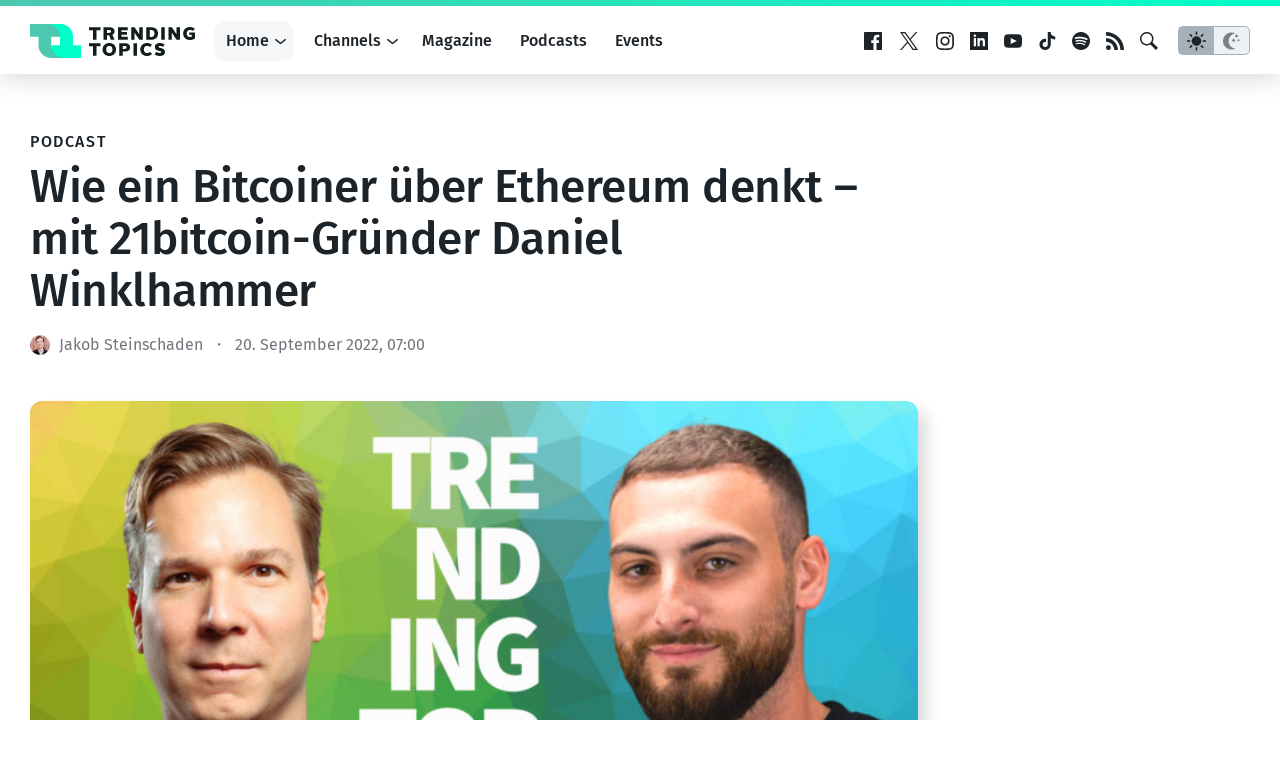

--- FILE ---
content_type: text/html; charset=UTF-8
request_url: https://www.trendingtopics.eu/wie-ein-bitcoiner-ueber-ethereum-denkt-mit-bitcoin21-gruender-daniel-winklhammer/
body_size: 23311
content:
<!doctype html>
<html lang="de">
<head>
	<!-- de -->
	<meta charset="UTF-8">
	<meta name="viewport" content="width=device-width, initial-scale=1">
  <meta name="theme-color" content="#14191d">

	<meta name="facebook-domain-verification" content="3s0r3x5jx4mapukmp5lmsawc3jksee" />
	<meta name="facebook-domain-verification" content="q371x0aqfrbbwyxfm2nesbuhlfpezo" />
	<meta name="google-site-verification" content="veMXSUyBaz4SXVvmFRAmAqWw2BjmGfau__FqCc8nzLM" />
	
		<script>
	  dataLayer = [{
	    'author': 'Jakob Steinschaden',
	    'isVideo': 'false',
	    'isSponsored': false,
	    'sponsor': '',
	    'channel': 'Crypto',
	    'site': 'DACH',
	    'topic': 'Trending Topics Tech Talk',
	    'publish_date': '2022-09-20',
	    'publish_date_year': 2022,
	    'publish_date_month': 9,
	    'publish_date_day': 20	  }];
	</script>
		
		<script>
		window.googletag = window.googletag || {cmd: []};

	  googletag.cmd.push(function() {
	    googletag.defineSlot('/22322694839/ad_sitebar', [[300, 600], [300, 250]], 'div-gpt-ad-1615802422125-0').addService(googletag.pubads());
	    // googletag.defineSlot('/22322694839/ad_content', [750, 200], 'div-gpt-ad-1658499247308-0').addService(googletag.pubads());
    	// googletag.defineSlot('/22322694839/ad_content_rectangle', [300, 250], 'div-gpt-ad-1663154947515-0').addService(googletag.pubads());
			googletag.defineSlot('/22322694839/ad_rectangle', [300, 250], 'div-gpt-ad-1651833682551-0').addService(googletag.pubads());
      googletag.pubads().setTargeting('site', 'de');
	    googletag.pubads().enableSingleRequest();
			googletag.pubads().collapseEmptyDivs(true);
	    googletag.enableServices();
			
			googletag.pubads().addEventListener('slotRenderEnded', function(event) {
    		var slot = event.slot;
				if(!event.isEmpty){
					var container = document.getElementById(slot.getSlotElementId());
					container.parentNode.classList.add("filled");
				} else {
					var container = document.getElementById(slot.getSlotElementId());
					container.parentNode.classList.add("not-filled");
				}
			});

	  });
	
	</script>
	
		
		<!-- Google Tag Manager -->
	<script>(function(w,d,s,l,i){w[l]=w[l]||[];w[l].push({'gtm.start':
	new Date().getTime(),event:'gtm.js'});var f=d.getElementsByTagName(s)[0],
	j=d.createElement(s),dl=l!='dataLayer'?'&l='+l:'';j.async=true;j.src=
	'https://www.googletagmanager.com/gtm.js?id='+i+dl;f.parentNode.insertBefore(j,f);
	})(window,document,'script','dataLayer','GTM-KBBLVPF');</script>
	<!-- End Google Tag Manager -->
		
	<script defer type="application/javascript" src="https://www.trendingtopics.eu/wp-content/themes/trendingtopics/js/privacy-config.js?v=2"></script>
	<script defer data-config="klaroConfig" type="application/javascript" src="https://www.trendingtopics.eu/wp-content/themes/trendingtopics/js/klaro.js"></script>
	<script>
		window.onload = function () {
			klaro.addEventListener('render', function(config){
			    if (!/bot|googlebot|crawler|spider|robot|crawling/i.test(navigator.userAgent)){
						return;
					}
			    let manager = klaro.getManager(config);
			    manager.changeAll(true);
			    manager.saveAndApplyConsents();
			});
		}
	</script>
		
	<meta name='robots' content='index, follow, max-image-preview:large, max-snippet:-1, max-video-preview:-1' />

	<!-- This site is optimized with the Yoast SEO plugin v26.8 - https://yoast.com/product/yoast-seo-wordpress/ -->
	<title>Wie ein Bitcoiner über Ethereum denkt - mit 21bitcoin-Gründer Daniel Winklhammer</title>
	<meta name="description" content="Ethereum ist nach vielen Jahren der Vorbereitung zu Proof of Stake gewechselt und hat die energiehungrige Mining-Ära hinter sich gelassen." />
	<link rel="canonical" href="https://www.trendingtopics.eu/wie-ein-bitcoiner-ueber-ethereum-denkt-mit-bitcoin21-gruender-daniel-winklhammer/" />
	<meta property="og:locale" content="de_DE" />
	<meta property="og:type" content="article" />
	<meta property="og:title" content="Wie ein Bitcoiner über Ethereum denkt - mit 21bitcoin-Gründer Daniel Winklhammer" />
	<meta property="og:description" content="Ethereum ist nach vielen Jahren der Vorbereitung zu Proof of Stake gewechselt und hat die energiehungrige Mining-Ära hinter sich gelassen." />
	<meta property="og:url" content="https://www.trendingtopics.eu/wie-ein-bitcoiner-ueber-ethereum-denkt-mit-bitcoin21-gruender-daniel-winklhammer/" />
	<meta property="og:site_name" content="Trending Topics" />
	<meta property="article:publisher" content="https://www.facebook.com/trendingtopics.at" />
	<meta property="article:author" content="https://www.facebook.com/jakkse" />
	<meta property="article:published_time" content="2022-09-20T05:00:49+00:00" />
	<meta property="article:modified_time" content="2022-09-20T05:20:43+00:00" />
	<meta property="og:image" content="https://www.trendingtopics.eu/wp-content/uploads/2022/09/Podcast-Templates-2022-09-19T154139.944.jpg" />
	<meta property="og:image:width" content="2000" />
	<meta property="og:image:height" content="1125" />
	<meta property="og:image:type" content="image/jpeg" />
	<meta name="author" content="Jakob Steinschaden" />
	<meta name="twitter:card" content="summary_large_image" />
	<meta name="twitter:creator" content="@jakkse" />
	<meta name="twitter:label1" content="Verfasst von" />
	<meta name="twitter:data1" content="Jakob Steinschaden" />
	<meta name="twitter:label2" content="Geschätzte Lesezeit" />
	<meta name="twitter:data2" content="1 Minute" />
	<meta name="twitter:label3" content="Written by" />
	<meta name="twitter:data3" content="Jakob Steinschaden" />
	<script type="application/ld+json" class="yoast-schema-graph">{"@context":"https://schema.org","@graph":[{"@type":"Article","@id":"https://www.trendingtopics.eu/wie-ein-bitcoiner-ueber-ethereum-denkt-mit-bitcoin21-gruender-daniel-winklhammer/#article","isPartOf":{"@id":"https://www.trendingtopics.eu/wie-ein-bitcoiner-ueber-ethereum-denkt-mit-bitcoin21-gruender-daniel-winklhammer/"},"author":[{"@id":"https://www.trendingtopics.eu/#/schema/person/ea83ea44589c68c393ffd5b3fa26ef61"}],"headline":"Wie ein Bitcoiner über Ethereum denkt &#8211; mit 21bitcoin-Gründer Daniel Winklhammer","datePublished":"2022-09-20T05:00:49+00:00","dateModified":"2022-09-20T05:20:43+00:00","mainEntityOfPage":{"@id":"https://www.trendingtopics.eu/wie-ein-bitcoiner-ueber-ethereum-denkt-mit-bitcoin21-gruender-daniel-winklhammer/"},"wordCount":196,"commentCount":0,"publisher":{"@id":"https://www.trendingtopics.eu/#organization"},"image":{"@id":"https://www.trendingtopics.eu/wie-ein-bitcoiner-ueber-ethereum-denkt-mit-bitcoin21-gruender-daniel-winklhammer/#primaryimage"},"thumbnailUrl":"https://www.trendingtopics.eu/wp-content/uploads/2022/09/Podcast-Templates-2022-09-19T154139.944.jpg","inLanguage":"de","potentialAction":[{"@type":"CommentAction","name":"Comment","target":["https://www.trendingtopics.eu/wie-ein-bitcoiner-ueber-ethereum-denkt-mit-bitcoin21-gruender-daniel-winklhammer/#respond"]}]},{"@type":"WebPage","@id":"https://www.trendingtopics.eu/wie-ein-bitcoiner-ueber-ethereum-denkt-mit-bitcoin21-gruender-daniel-winklhammer/","url":"https://www.trendingtopics.eu/wie-ein-bitcoiner-ueber-ethereum-denkt-mit-bitcoin21-gruender-daniel-winklhammer/","name":"Wie ein Bitcoiner über Ethereum denkt - mit 21bitcoin-Gründer Daniel Winklhammer","isPartOf":{"@id":"https://www.trendingtopics.eu/#website"},"primaryImageOfPage":{"@id":"https://www.trendingtopics.eu/wie-ein-bitcoiner-ueber-ethereum-denkt-mit-bitcoin21-gruender-daniel-winklhammer/#primaryimage"},"image":{"@id":"https://www.trendingtopics.eu/wie-ein-bitcoiner-ueber-ethereum-denkt-mit-bitcoin21-gruender-daniel-winklhammer/#primaryimage"},"thumbnailUrl":"https://www.trendingtopics.eu/wp-content/uploads/2022/09/Podcast-Templates-2022-09-19T154139.944.jpg","datePublished":"2022-09-20T05:00:49+00:00","dateModified":"2022-09-20T05:20:43+00:00","description":"Ethereum ist nach vielen Jahren der Vorbereitung zu Proof of Stake gewechselt und hat die energiehungrige Mining-Ära hinter sich gelassen.","breadcrumb":{"@id":"https://www.trendingtopics.eu/wie-ein-bitcoiner-ueber-ethereum-denkt-mit-bitcoin21-gruender-daniel-winklhammer/#breadcrumb"},"inLanguage":"de","potentialAction":[{"@type":"ReadAction","target":["https://www.trendingtopics.eu/wie-ein-bitcoiner-ueber-ethereum-denkt-mit-bitcoin21-gruender-daniel-winklhammer/"]}]},{"@type":"ImageObject","inLanguage":"de","@id":"https://www.trendingtopics.eu/wie-ein-bitcoiner-ueber-ethereum-denkt-mit-bitcoin21-gruender-daniel-winklhammer/#primaryimage","url":"https://www.trendingtopics.eu/wp-content/uploads/2022/09/Podcast-Templates-2022-09-19T154139.944.jpg","contentUrl":"https://www.trendingtopics.eu/wp-content/uploads/2022/09/Podcast-Templates-2022-09-19T154139.944.jpg","width":2000,"height":1125,"caption":"21bitcoin-Gründer Daniel Winklhammer zu Gast im Podcast."},{"@type":"BreadcrumbList","@id":"https://www.trendingtopics.eu/wie-ein-bitcoiner-ueber-ethereum-denkt-mit-bitcoin21-gruender-daniel-winklhammer/#breadcrumb","itemListElement":[{"@type":"ListItem","position":1,"name":"Startseite","item":"https://www.trendingtopics.eu/"},{"@type":"ListItem","position":2,"name":"DACH","item":"https://www.trendingtopics.eu/de/"},{"@type":"ListItem","position":3,"name":"Wie ein Bitcoiner über Ethereum denkt &#8211; mit 21bitcoin-Gründer Daniel Winklhammer"}]},{"@type":"WebSite","@id":"https://www.trendingtopics.eu/#website","url":"https://www.trendingtopics.eu/","name":"Trending Topics","description":"The Techcrunch of Austria","publisher":{"@id":"https://www.trendingtopics.eu/#organization"},"potentialAction":[{"@type":"SearchAction","target":{"@type":"EntryPoint","urlTemplate":"https://www.trendingtopics.eu/?s={search_term_string}"},"query-input":{"@type":"PropertyValueSpecification","valueRequired":true,"valueName":"search_term_string"}}],"inLanguage":"de"},{"@type":"Organization","@id":"https://www.trendingtopics.eu/#organization","name":"Trending Topics","url":"https://www.trendingtopics.eu/","logo":{"@type":"ImageObject","inLanguage":"de","@id":"https://www.trendingtopics.eu/#/schema/logo/image/","url":"https://www.trendingtopics.eu/wp-content/uploads/2015/08/TT_WP_Logo1.png","contentUrl":"https://www.trendingtopics.eu/wp-content/uploads/2015/08/TT_WP_Logo1.png","width":520,"height":520,"caption":"Trending Topics"},"image":{"@id":"https://www.trendingtopics.eu/#/schema/logo/image/"},"sameAs":["https://www.facebook.com/trendingtopics.at"]},{"@type":"Person","@id":"https://www.trendingtopics.eu/#/schema/person/ea83ea44589c68c393ffd5b3fa26ef61","name":"Jakob Steinschaden","sameAs":["https://www.facebook.com/jakkse","https://x.com/jakkse"],"url":"https://www.trendingtopics.eu/author/jakob/"}]}</script>
	<!-- / Yoast SEO plugin. -->


<link rel="alternate" title="oEmbed (JSON)" type="application/json+oembed" href="https://www.trendingtopics.eu/wp-json/oembed/1.0/embed?url=https%3A%2F%2Fwww.trendingtopics.eu%2Fwie-ein-bitcoiner-ueber-ethereum-denkt-mit-bitcoin21-gruender-daniel-winklhammer%2F" />
<link rel="alternate" title="oEmbed (XML)" type="text/xml+oembed" href="https://www.trendingtopics.eu/wp-json/oembed/1.0/embed?url=https%3A%2F%2Fwww.trendingtopics.eu%2Fwie-ein-bitcoiner-ueber-ethereum-denkt-mit-bitcoin21-gruender-daniel-winklhammer%2F&#038;format=xml" />
<style id='wp-img-auto-sizes-contain-inline-css' type='text/css'>
img:is([sizes=auto i],[sizes^="auto," i]){contain-intrinsic-size:3000px 1500px}
/*# sourceURL=wp-img-auto-sizes-contain-inline-css */
</style>
<style id='co-authors-plus-coauthors-style-inline-css' type='text/css'>
.wp-block-co-authors-plus-coauthors.is-layout-flow [class*=wp-block-co-authors-plus]{display:inline}

/*# sourceURL=https://www.trendingtopics.eu/wp-content/plugins/co-authors-plus/build/blocks/block-coauthors/style-index.css */
</style>
<style id='co-authors-plus-avatar-style-inline-css' type='text/css'>
.wp-block-co-authors-plus-avatar :where(img){height:auto;max-width:100%;vertical-align:bottom}.wp-block-co-authors-plus-coauthors.is-layout-flow .wp-block-co-authors-plus-avatar :where(img){vertical-align:middle}.wp-block-co-authors-plus-avatar:is(.alignleft,.alignright){display:table}.wp-block-co-authors-plus-avatar.aligncenter{display:table;margin-inline:auto}

/*# sourceURL=https://www.trendingtopics.eu/wp-content/plugins/co-authors-plus/build/blocks/block-coauthor-avatar/style-index.css */
</style>
<style id='co-authors-plus-image-style-inline-css' type='text/css'>
.wp-block-co-authors-plus-image{margin-bottom:0}.wp-block-co-authors-plus-image :where(img){height:auto;max-width:100%;vertical-align:bottom}.wp-block-co-authors-plus-coauthors.is-layout-flow .wp-block-co-authors-plus-image :where(img){vertical-align:middle}.wp-block-co-authors-plus-image:is(.alignfull,.alignwide) :where(img){width:100%}.wp-block-co-authors-plus-image:is(.alignleft,.alignright){display:table}.wp-block-co-authors-plus-image.aligncenter{display:table;margin-inline:auto}

/*# sourceURL=https://www.trendingtopics.eu/wp-content/plugins/co-authors-plus/build/blocks/block-coauthor-image/style-index.css */
</style>
<style id='global-styles-inline-css' type='text/css'>
:root{--wp--preset--aspect-ratio--square: 1;--wp--preset--aspect-ratio--4-3: 4/3;--wp--preset--aspect-ratio--3-4: 3/4;--wp--preset--aspect-ratio--3-2: 3/2;--wp--preset--aspect-ratio--2-3: 2/3;--wp--preset--aspect-ratio--16-9: 16/9;--wp--preset--aspect-ratio--9-16: 9/16;--wp--preset--color--black: #000000;--wp--preset--color--cyan-bluish-gray: #abb8c3;--wp--preset--color--white: #FFFFFF;--wp--preset--color--pale-pink: #f78da7;--wp--preset--color--vivid-red: #cf2e2e;--wp--preset--color--luminous-vivid-orange: #ff6900;--wp--preset--color--luminous-vivid-amber: #fcb900;--wp--preset--color--light-green-cyan: #7bdcb5;--wp--preset--color--vivid-green-cyan: #00d084;--wp--preset--color--pale-cyan-blue: #8ed1fc;--wp--preset--color--vivid-cyan-blue: #0693e3;--wp--preset--color--vivid-purple: #9b51e0;--wp--preset--color--neutal-100: var(--color-neutral-100);--wp--preset--color--neutal-75: var(--color-neutral-75);--wp--preset--color--neutral-50: var(--color-neutral-50);--wp--preset--color--neutral-25: var(--color-neutral-25);--wp--preset--color--neutral-0: var(--color-neutral-0);--wp--preset--color--tt-1: var(--color-brand-1);--wp--preset--color--tt-2: var(--color-brand-2);--wp--preset--gradient--vivid-cyan-blue-to-vivid-purple: linear-gradient(135deg,rgb(6,147,227) 0%,rgb(155,81,224) 100%);--wp--preset--gradient--light-green-cyan-to-vivid-green-cyan: linear-gradient(135deg,rgb(122,220,180) 0%,rgb(0,208,130) 100%);--wp--preset--gradient--luminous-vivid-amber-to-luminous-vivid-orange: linear-gradient(135deg,rgb(252,185,0) 0%,rgb(255,105,0) 100%);--wp--preset--gradient--luminous-vivid-orange-to-vivid-red: linear-gradient(135deg,rgb(255,105,0) 0%,rgb(207,46,46) 100%);--wp--preset--gradient--very-light-gray-to-cyan-bluish-gray: linear-gradient(135deg,rgb(238,238,238) 0%,rgb(169,184,195) 100%);--wp--preset--gradient--cool-to-warm-spectrum: linear-gradient(135deg,rgb(74,234,220) 0%,rgb(151,120,209) 20%,rgb(207,42,186) 40%,rgb(238,44,130) 60%,rgb(251,105,98) 80%,rgb(254,248,76) 100%);--wp--preset--gradient--blush-light-purple: linear-gradient(135deg,rgb(255,206,236) 0%,rgb(152,150,240) 100%);--wp--preset--gradient--blush-bordeaux: linear-gradient(135deg,rgb(254,205,165) 0%,rgb(254,45,45) 50%,rgb(107,0,62) 100%);--wp--preset--gradient--luminous-dusk: linear-gradient(135deg,rgb(255,203,112) 0%,rgb(199,81,192) 50%,rgb(65,88,208) 100%);--wp--preset--gradient--pale-ocean: linear-gradient(135deg,rgb(255,245,203) 0%,rgb(182,227,212) 50%,rgb(51,167,181) 100%);--wp--preset--gradient--electric-grass: linear-gradient(135deg,rgb(202,248,128) 0%,rgb(113,206,126) 100%);--wp--preset--gradient--midnight: linear-gradient(135deg,rgb(2,3,129) 0%,rgb(40,116,252) 100%);--wp--preset--gradient--trendingtopics: linear-gradient(135deg, var(--wp--preset--color--tt-1) 0%, var(--wp--preset--color--tt-2) 100%);;--wp--preset--font-size--small: 13px;--wp--preset--font-size--medium: 20px;--wp--preset--font-size--large: 28px;--wp--preset--font-size--x-large: 42px;--wp--preset--font-size--normal: 16px;--wp--preset--font-family--main: Fira Sans, sans-serif;--wp--preset--spacing--20: 0.44rem;--wp--preset--spacing--30: 0.67rem;--wp--preset--spacing--40: 1rem;--wp--preset--spacing--50: 1.5rem;--wp--preset--spacing--60: 2.25rem;--wp--preset--spacing--70: 3.38rem;--wp--preset--spacing--80: 5.06rem;--wp--preset--shadow--natural: 6px 6px 9px rgba(0, 0, 0, 0.2);--wp--preset--shadow--deep: 12px 12px 50px rgba(0, 0, 0, 0.4);--wp--preset--shadow--sharp: 6px 6px 0px rgba(0, 0, 0, 0.2);--wp--preset--shadow--outlined: 6px 6px 0px -3px rgb(255, 255, 255), 6px 6px rgb(0, 0, 0);--wp--preset--shadow--crisp: 6px 6px 0px rgb(0, 0, 0);}:root { --wp--style--global--content-size: 840px;--wp--style--global--wide-size: 1312px; }:where(body) { margin: 0; }.wp-site-blocks > .alignleft { float: left; margin-right: 2em; }.wp-site-blocks > .alignright { float: right; margin-left: 2em; }.wp-site-blocks > .aligncenter { justify-content: center; margin-left: auto; margin-right: auto; }:where(.wp-site-blocks) > * { margin-block-start: 1.5rem; margin-block-end: 0; }:where(.wp-site-blocks) > :first-child { margin-block-start: 0; }:where(.wp-site-blocks) > :last-child { margin-block-end: 0; }:root { --wp--style--block-gap: 1.5rem; }:root :where(.is-layout-flow) > :first-child{margin-block-start: 0;}:root :where(.is-layout-flow) > :last-child{margin-block-end: 0;}:root :where(.is-layout-flow) > *{margin-block-start: 1.5rem;margin-block-end: 0;}:root :where(.is-layout-constrained) > :first-child{margin-block-start: 0;}:root :where(.is-layout-constrained) > :last-child{margin-block-end: 0;}:root :where(.is-layout-constrained) > *{margin-block-start: 1.5rem;margin-block-end: 0;}:root :where(.is-layout-flex){gap: 1.5rem;}:root :where(.is-layout-grid){gap: 1.5rem;}.is-layout-flow > .alignleft{float: left;margin-inline-start: 0;margin-inline-end: 2em;}.is-layout-flow > .alignright{float: right;margin-inline-start: 2em;margin-inline-end: 0;}.is-layout-flow > .aligncenter{margin-left: auto !important;margin-right: auto !important;}.is-layout-constrained > .alignleft{float: left;margin-inline-start: 0;margin-inline-end: 2em;}.is-layout-constrained > .alignright{float: right;margin-inline-start: 2em;margin-inline-end: 0;}.is-layout-constrained > .aligncenter{margin-left: auto !important;margin-right: auto !important;}.is-layout-constrained > :where(:not(.alignleft):not(.alignright):not(.alignfull)){max-width: var(--wp--style--global--content-size);margin-left: auto !important;margin-right: auto !important;}.is-layout-constrained > .alignwide{max-width: var(--wp--style--global--wide-size);}body .is-layout-flex{display: flex;}.is-layout-flex{flex-wrap: wrap;align-items: center;}.is-layout-flex > :is(*, div){margin: 0;}body .is-layout-grid{display: grid;}.is-layout-grid > :is(*, div){margin: 0;}body{background-color: var(--wp--preset--color--white);color: var(--wp--preset--color--black);font-family: var(--wp--preset--font-family--main);font-size: var(--wp--preset--font-size--normal);font-weight: normal;line-height: 1.55;padding-top: 0px;padding-right: 0px;padding-bottom: 0px;padding-left: 0px;}a:where(:not(.wp-element-button)){text-decoration: underline;}h1{font-size: 2.75em;}h2{font-size: 1.602em;}h3{font-size: 1.424em;}h4{font-size: 1.266em;}h5{font-size: 1.125em;}:root :where(.wp-element-button, .wp-block-button__link){background-color: #32373c;border-width: 0;color: #fff;font-family: inherit;font-size: inherit;font-style: inherit;font-weight: inherit;letter-spacing: inherit;line-height: inherit;padding-top: calc(0.667em + 2px);padding-right: calc(1.333em + 2px);padding-bottom: calc(0.667em + 2px);padding-left: calc(1.333em + 2px);text-decoration: none;text-transform: inherit;}.has-black-color{color: var(--wp--preset--color--black) !important;}.has-cyan-bluish-gray-color{color: var(--wp--preset--color--cyan-bluish-gray) !important;}.has-white-color{color: var(--wp--preset--color--white) !important;}.has-pale-pink-color{color: var(--wp--preset--color--pale-pink) !important;}.has-vivid-red-color{color: var(--wp--preset--color--vivid-red) !important;}.has-luminous-vivid-orange-color{color: var(--wp--preset--color--luminous-vivid-orange) !important;}.has-luminous-vivid-amber-color{color: var(--wp--preset--color--luminous-vivid-amber) !important;}.has-light-green-cyan-color{color: var(--wp--preset--color--light-green-cyan) !important;}.has-vivid-green-cyan-color{color: var(--wp--preset--color--vivid-green-cyan) !important;}.has-pale-cyan-blue-color{color: var(--wp--preset--color--pale-cyan-blue) !important;}.has-vivid-cyan-blue-color{color: var(--wp--preset--color--vivid-cyan-blue) !important;}.has-vivid-purple-color{color: var(--wp--preset--color--vivid-purple) !important;}.has-neutal-100-color{color: var(--wp--preset--color--neutal-100) !important;}.has-neutal-75-color{color: var(--wp--preset--color--neutal-75) !important;}.has-neutral-50-color{color: var(--wp--preset--color--neutral-50) !important;}.has-neutral-25-color{color: var(--wp--preset--color--neutral-25) !important;}.has-neutral-0-color{color: var(--wp--preset--color--neutral-0) !important;}.has-tt-1-color{color: var(--wp--preset--color--tt-1) !important;}.has-tt-2-color{color: var(--wp--preset--color--tt-2) !important;}.has-black-background-color{background-color: var(--wp--preset--color--black) !important;}.has-cyan-bluish-gray-background-color{background-color: var(--wp--preset--color--cyan-bluish-gray) !important;}.has-white-background-color{background-color: var(--wp--preset--color--white) !important;}.has-pale-pink-background-color{background-color: var(--wp--preset--color--pale-pink) !important;}.has-vivid-red-background-color{background-color: var(--wp--preset--color--vivid-red) !important;}.has-luminous-vivid-orange-background-color{background-color: var(--wp--preset--color--luminous-vivid-orange) !important;}.has-luminous-vivid-amber-background-color{background-color: var(--wp--preset--color--luminous-vivid-amber) !important;}.has-light-green-cyan-background-color{background-color: var(--wp--preset--color--light-green-cyan) !important;}.has-vivid-green-cyan-background-color{background-color: var(--wp--preset--color--vivid-green-cyan) !important;}.has-pale-cyan-blue-background-color{background-color: var(--wp--preset--color--pale-cyan-blue) !important;}.has-vivid-cyan-blue-background-color{background-color: var(--wp--preset--color--vivid-cyan-blue) !important;}.has-vivid-purple-background-color{background-color: var(--wp--preset--color--vivid-purple) !important;}.has-neutal-100-background-color{background-color: var(--wp--preset--color--neutal-100) !important;}.has-neutal-75-background-color{background-color: var(--wp--preset--color--neutal-75) !important;}.has-neutral-50-background-color{background-color: var(--wp--preset--color--neutral-50) !important;}.has-neutral-25-background-color{background-color: var(--wp--preset--color--neutral-25) !important;}.has-neutral-0-background-color{background-color: var(--wp--preset--color--neutral-0) !important;}.has-tt-1-background-color{background-color: var(--wp--preset--color--tt-1) !important;}.has-tt-2-background-color{background-color: var(--wp--preset--color--tt-2) !important;}.has-black-border-color{border-color: var(--wp--preset--color--black) !important;}.has-cyan-bluish-gray-border-color{border-color: var(--wp--preset--color--cyan-bluish-gray) !important;}.has-white-border-color{border-color: var(--wp--preset--color--white) !important;}.has-pale-pink-border-color{border-color: var(--wp--preset--color--pale-pink) !important;}.has-vivid-red-border-color{border-color: var(--wp--preset--color--vivid-red) !important;}.has-luminous-vivid-orange-border-color{border-color: var(--wp--preset--color--luminous-vivid-orange) !important;}.has-luminous-vivid-amber-border-color{border-color: var(--wp--preset--color--luminous-vivid-amber) !important;}.has-light-green-cyan-border-color{border-color: var(--wp--preset--color--light-green-cyan) !important;}.has-vivid-green-cyan-border-color{border-color: var(--wp--preset--color--vivid-green-cyan) !important;}.has-pale-cyan-blue-border-color{border-color: var(--wp--preset--color--pale-cyan-blue) !important;}.has-vivid-cyan-blue-border-color{border-color: var(--wp--preset--color--vivid-cyan-blue) !important;}.has-vivid-purple-border-color{border-color: var(--wp--preset--color--vivid-purple) !important;}.has-neutal-100-border-color{border-color: var(--wp--preset--color--neutal-100) !important;}.has-neutal-75-border-color{border-color: var(--wp--preset--color--neutal-75) !important;}.has-neutral-50-border-color{border-color: var(--wp--preset--color--neutral-50) !important;}.has-neutral-25-border-color{border-color: var(--wp--preset--color--neutral-25) !important;}.has-neutral-0-border-color{border-color: var(--wp--preset--color--neutral-0) !important;}.has-tt-1-border-color{border-color: var(--wp--preset--color--tt-1) !important;}.has-tt-2-border-color{border-color: var(--wp--preset--color--tt-2) !important;}.has-vivid-cyan-blue-to-vivid-purple-gradient-background{background: var(--wp--preset--gradient--vivid-cyan-blue-to-vivid-purple) !important;}.has-light-green-cyan-to-vivid-green-cyan-gradient-background{background: var(--wp--preset--gradient--light-green-cyan-to-vivid-green-cyan) !important;}.has-luminous-vivid-amber-to-luminous-vivid-orange-gradient-background{background: var(--wp--preset--gradient--luminous-vivid-amber-to-luminous-vivid-orange) !important;}.has-luminous-vivid-orange-to-vivid-red-gradient-background{background: var(--wp--preset--gradient--luminous-vivid-orange-to-vivid-red) !important;}.has-very-light-gray-to-cyan-bluish-gray-gradient-background{background: var(--wp--preset--gradient--very-light-gray-to-cyan-bluish-gray) !important;}.has-cool-to-warm-spectrum-gradient-background{background: var(--wp--preset--gradient--cool-to-warm-spectrum) !important;}.has-blush-light-purple-gradient-background{background: var(--wp--preset--gradient--blush-light-purple) !important;}.has-blush-bordeaux-gradient-background{background: var(--wp--preset--gradient--blush-bordeaux) !important;}.has-luminous-dusk-gradient-background{background: var(--wp--preset--gradient--luminous-dusk) !important;}.has-pale-ocean-gradient-background{background: var(--wp--preset--gradient--pale-ocean) !important;}.has-electric-grass-gradient-background{background: var(--wp--preset--gradient--electric-grass) !important;}.has-midnight-gradient-background{background: var(--wp--preset--gradient--midnight) !important;}.has-trendingtopics-gradient-background{background: var(--wp--preset--gradient--trendingtopics) !important;}.has-small-font-size{font-size: var(--wp--preset--font-size--small) !important;}.has-medium-font-size{font-size: var(--wp--preset--font-size--medium) !important;}.has-large-font-size{font-size: var(--wp--preset--font-size--large) !important;}.has-x-large-font-size{font-size: var(--wp--preset--font-size--x-large) !important;}.has-normal-font-size{font-size: var(--wp--preset--font-size--normal) !important;}.has-main-font-family{font-family: var(--wp--preset--font-family--main) !important;}
:root :where(.wp-block-pullquote){font-size: 1.5em;line-height: 1.6;}
/*# sourceURL=global-styles-inline-css */
</style>
<link rel='stylesheet'href='https://www.trendingtopics.eu/wp-content/themes/trendingtopics/style.css?ver=1767344816' type='text/css' media='all' />
<link rel="https://api.w.org/" href="https://www.trendingtopics.eu/wp-json/" /><link rel="alternate" title="JSON" type="application/json" href="https://www.trendingtopics.eu/wp-json/wp/v2/posts/109342" /><script type='application/ld+json'>{"@context":"http:\/\/schema.org","@type":"NewsArticle","mainEntityOfPage":{"@type":"WebPage","@id":"https:\/\/www.trendingtopics.eu\/wie-ein-bitcoiner-ueber-ethereum-denkt-mit-bitcoin21-gruender-daniel-winklhammer\/"},"headline":"Wie ein Bitcoiner \u00fcber Ethereum denkt &#8211; mit 21bitcoin-Gr\u00fcnder Daniel Winklhammer","datePublished":"2022-09-20T07:00:49+02:00","dateModified":"2022-09-20T07:20:43+02:00","inLanguage":"de","publisher":{"@type":"Organization","name":"Trending Topics","logo":{"@type":"ImageObject","url":"https:\/\/www.trendingtopics.eu\/wp-content\/plugins\/trending-topics\/\/images\/logo.png","width":512,"height":106}},"author":{"@type":"Person","name":"Jakob Steinschaden","url":"https:\/\/www.trendingtopics.eu\/author\/jakob\/"},"image":{"@type":"ImageObject","url":"https:\/\/www.trendingtopics.eu\/wp-content\/uploads\/2022\/09\/Podcast-Templates-2022-09-19T154139.944.jpg","width":2000,"height":1125}}</script>
	  <script>window.tt = {"site":"post","tt_site":"de","id":109342,"rest_api":"https:\/\/www.trendingtopics.eu\/wp-json\/","locale":"de_DE"};</script>
	  <link rel="icon" href="https://www.trendingtopics.eu/wp-content/themes/trendingtopics/images/favicon-trendingtopics-32.png" sizes="32x32" />
<link rel="icon" href="https://www.trendingtopics.eu/wp-content/themes/trendingtopics/images/favicon-trendingtopics.png" sizes="192x192" />
<link rel="apple-touch-icon" href="https://www.trendingtopics.eu/wp-content/themes/trendingtopics/images/favicon-trendingtopics.png" />
<meta name="msapplication-TileImage" content="https://www.trendingtopics.eu/wp-content/themes/trendingtopics/images/favicon-trendingtopics.png" />
	
</head>

<body class="single brand--trendingtopics">
		<script>
			if(localStorage.getItem("theme")){
				var theme = localStorage.getItem("theme");
					
				if (theme == "dark") {
					document.body.classList.add("theme--dark");	
				}else{
					document.body.classList.add("theme--light");
				}
			} else {
				if (window.matchMedia && window.matchMedia('(prefers-color-scheme: dark)').matches) {
					document.body.classList.add("theme--dark");	
				}else{
					document.body.classList.add("theme--light");
				}		
			}
		</script>
		
<div id="page" class="site">
	<a class="skip-link screen-reader-text" href="#content">Zum Inhalt springen</a>

	<header id="masthead" class="site-header">
		<div class="site-header__container inner">
			<div class="site-branding">
				<a href="https://www.trendingtopics.eu/de/" rel="home">
	<svg height="34" viewBox="0 0 165 34" width="165" xmlns="http://www.w3.org/2000/svg" ><g fill="none"><path d="m21.4446165 33.9996103h29.5549963l.0003872-12.749659h-8.4446165v-8.5002923c0-7.04148472-5.6707865-12.749659-12.6661504-12.749659h-16.8892331 4.2219211c6.9953639 0 12.6669248 5.70817428 12.6669248 12.749659v8.5010718h-8.4446166v12.7492692z" fill="#00ffc8"/><path d="m21.250341 21.2497077v-8.5001949h9.7813772l-1.2814746-12.7495128h-29.7502436v12.7495128h8.50029231v8.5001949c0 7.0421834 5.70817429 12.7502923 12.75004869 12.7502923h12.749659c-7.0418744-.0007795-12.7500487-5.7088883-12.7500487-12.7502923" fill="#4bc8af"/><path d="m43 21v-8.4003081c0-6.95865968-5.756095-12.5996919-12.8566937-12.5996919h-17.1433063 4.2858266c7.1002057 0 12.8566937 5.64141738 12.8566937 12.5996919v8.4003081h12.8570867z" fill="#00ffc8"/><g fill="#131d1d" class="logo-text"><g transform="translate(59 19)"><path d="m3.97323233 3.27706788h-3.97323233v-3.04383913h11.4446899v3.04383913h-3.97285503v9.48970332h-3.49860254z"/><path d="m20.3079673.00037079c4.1184886 0 6.7429121 2.91851113 6.7429121 6.49962921 0 3.5811181-2.6059363 6.5-6.7429121 6.5-4.1184887 0-6.7425349-2.9188819-6.7425349-6.5 0-3.58111808 2.6421561-6.49962921 6.7425349-6.49962921m0 10.11671421c2.0226472 0 3.1892254-1.55770109 3.1892254-3.617085 0-2.05901312-1.148091-3.617085-3.1892254-3.617085-2.0226473 0-3.1707384 1.55807188-3.1707384 3.617085-.0003772 2.05938391 1.166201 3.617085 3.1707384 3.617085m9.9864672-9.88422704h5.5401143c3.9366352 0 5.2484697 2.00561894 5.2484697 4.11839703 0 2.13094695-1.3299443 4.15436395-5.2114954 4.15436395h-2.0411344v4.26152306h-3.5355769v-12.53428404zm5.5401143 5.65830005c1.093384 0 1.7317573-.53727895 1.7317573-1.48613804 0-.98482602-.6742158-1.48613805-1.7317573-1.48613805h-2.0041601v2.97227609z"/><path d="m44.491.233h3.536v12.534h-3.536z"/><path d="m58.0500901 0c1.9136107 0 3.4986025.62664005 4.8836311 1.73679407l-1.9313433 2.31003993c-.7655197-.62664005-1.5853691-1.14612094-2.8798483-1.14612094-2.02227 0-3.3167491 1.39677696-3.3167491 3.58111809 0 2.22030804 1.2575048 3.61708495 3.3167491 3.61708495 1.239395 0 2.1505483-.48351393 2.8979582-1.19914428l2.0411344 2.11240728c-1.4220029 1.2896178-3.0432145 1.9874501-5.1390558 1.9874501-3.9366353 0-6.6516082-2.7931831-6.6516082-6.51779805 0-3.67047918 2.8240095-6.48183115 6.7791319-6.48183115m9.1666179 8.88160297c1.1480909.6444381 2.5150096 1.11015402 3.6446134 1.11015402.9296405 0 1.4944424-.34001712 1.4944424-.87729607 0-1.68339988-6.5059745-.48351397-6.5059745-5.21075299 0-2.13094695 1.7860869-3.90333714 4.8658985-3.90333714 1.640076 0 3.1707382.41158015 4.7923271 1.14575015l-1.2756147 2.66822589c-1.2390177-.60884198-2.3505116-.82390188-3.334859-.82390188-.8930435 0-1.4031385.37598403-1.4031385.87766686 0 1.64706218 6.5055973.41158015 6.5055973 5.19221335 0 2.20250994-1.7128929 3.93930404-5.1205687 3.93930404-1.9502078 0-4.0822689-.680405-5.3212866-1.4501711z"/></g><g transform="translate(59 3)"><path d="m3.97806658 3.27703704h-3.97806658v-3.04407408h11.4593983v3.04407408h-3.9776892v9.49037036h-3.50364252z"/><path d="m14.525227.23259259h5.748193c3.9229624 0 5.2367812 2.00555556 5.2367812 4.11851852 0 1.43259259-.6567207 2.70407408-2.1532135 3.40222222l2.2811608 5.01370367h-3.7406659l-1.6787893-4.44037033h-2.1532135v4.44037033h-3.5402528zm5.7115827 5.65851852c1.076418 0 1.7335161-.51925926 1.7335161-1.4862963 0-1.00259259-.693331-1.48629629-1.7335161-1.48629629h-2.1713299v2.97259259z"/><path d="m29.050454.23296296h9.6345451v2.97222223h-6.1127862v1.91629629h5.4009614v2.57814815h-5.4009614v2.09518518h6.1675129v2.97259259h-9.6892718z"/><path d="m42.2067581.23296296h3.3394623l4.7804736 7.1262963v-7.1262963h3.3209685v12.53444444h-3.3209685l-4.7989675-7.09148147v7.09148147h-3.3209684z"/><path d="m57.3343564.23259259h4.5253338c4.6713976 0 7.1344775 2.27407408 7.1344775 6.17777778 0 4.02888893-2.2807833 6.35666663-7.1344775 6.35666663h-4.5253338zm4.8533167 9.79481481c2.1898238 0 3.2662418-1.37888888 3.2662418-3.5811111 0-2.11296297-1.167755-3.47407408-3.2662418-3.47407408h-1.3319352v7.05518518z"/><path d="m72.224.233h3.54v12.534h-3.54z"/><path d="m79.4503685.23296296h3.3390849l4.780851 7.1262963v-7.1262963h3.3209685v12.53444444h-3.3209685l-4.7989674-7.09148147v7.09148147h-3.3209685z"/><path d="m100.927776 0c2.135097 0 3.667823.73407407 4.963148 1.73703704l-1.861463 2.23814815c-.821279-.60888889-1.769749-1.07444445-2.974492-1.07444445-2.079993 0-3.3572015 1.55777778-3.3572015 3.59925926 0 2.20259259 1.2405982 3.5992593 3.3572015 3.5992593.711825 0 1.277586-.14333337 1.788243-.43000004v-1.89814815h-2.481574v-2.1662963h5.638362v5.81925929c-1.313819.967037-3.028841 1.5759259-5.090717 1.5759259-4.1241308 0-6.7702622-2.7755556-6.7702622-6.51777778.0003775-3.54555555 2.5736657-6.48222222 6.7887552-6.48222222"/></g></g></g></svg>	
</a>			</div>
							
<nav id="site-navigation" class="site-navigation nav">
		<ul class="nav__items nav__items--primary">
		<li class="menu__item menu__item--primary has-children is-level-0 is-primary">
											<a href="https://www.trendingtopics.eu/de" class="menu__link">Home</a>
										<ul class="menu__sub-menu">
													<li class="menu__item is-level-1"><a href="https://www.trendingtopics.eu/de/" class="menu__link">Home</a></li>
																	<li class="menu__item is-level-1"><a href="https://www.trendingtopics.eu/en/" class="menu__link">International</a></li>
																	<li class="menu__item is-level-1"><a href="https://www.trendingtopics.eu/techandnature/" class="menu__link">Tech &amp; Nature</a></li>
												<li class="menu__item is-level-1"><a href="https://www.trendingtopics.eu/overview" class="menu__link">Overview</a></li>
			</ul>
		</li>
	</ul>

		
			<ul class="nav__items"><li class="menu__item has-children is-level-0"><a href="#" class="menu__link">Channels</a>
<ul class="menu__sub-menu">
	<li class="menu__item is-level-1"><a href="https://www.trendingtopics.eu/de/channel/startups/" class="menu__link">Startups</a></li>
	<li class="menu__item is-level-1"><a href="https://www.trendingtopics.eu/de/channel/blockchain/" class="menu__link">Crypto</a></li>
	<li class="menu__item is-level-1"><a href="https://www.trendingtopics.eu/de/channel/climate/" class="menu__link">Climate</a></li>
	<li class="menu__item is-level-1"><a href="https://www.trendingtopics.eu/de/channel/fintech/" class="menu__link">Fintech</a></li>
	<li class="menu__item is-level-1"><a href="https://www.trendingtopics.eu/de/channel/health/" class="menu__link">Health</a></li>
	<li class="menu__item is-level-1"><a href="https://www.trendingtopics.eu/de/channel/mobility/" class="menu__link">Mobility</a></li>
	<li class="menu__item is-level-1"><a href="https://www.trendingtopics.eu/de/channel/ai/" class="menu__link">AI &amp; Robots</a></li>
	<li class="menu__item is-level-1"><a href="https://www.trendingtopics.eu/de/channel/investors/" class="menu__link">Investors</a></li>
	<li class="menu__item is-level-1"><a href="https://www.trendingtopics.eu/de/channel/ecosystem/" class="menu__link">Ecosystem</a></li>
	<li class="menu__item is-level-1"><a href="https://www.trendingtopics.eu/de/channel/international/" class="menu__link">International</a></li>
	<li class="menu__item is-level-1"><a href="https://www.trendingtopics.eu/de/channel/people/" class="menu__link">People</a></li>
</ul>
</li>
<li class="menu__item is-level-0"><a href="https://www.trendingtopics.eu/reports/" class="menu__link">Magazine</a></li>
<li class="menu__item is-level-0"><a href="https://www.trendingtopics.eu/de/topic/podcast/" class="menu__link">Podcasts</a></li>
<li class="menu__item is-level-0"><a href="https://www.trendingtopics.eu/events/" class="menu__link">Events</a></li>
</ul>		
	
<ul class="site-social">
		<li class="site-social__item site-social__item--social"><a target="_blank" title="Facebook" href="https://www.facebook.com/trendingtopics.eu/" rel="noreferrer"><svg width="24" height="24" viewBox="0 0 24 24" class="site-social__svg"><path d="M22.675,0 L1.325,0 C0.593,0 0,0.593 0,1.325 L0,22.676 C0,23.407 0.593,24 1.325,24 L12.82,24 L12.82,14.706 L9.692,14.706 L9.692,11.084 L12.82,11.084 L12.82,8.413 C12.82,5.313 14.713,3.625 17.479,3.625 C18.804,3.625 19.942,3.724 20.274,3.768 L20.274,7.008 L18.356,7.009 C16.852,7.009 16.561,7.724 16.561,8.772 L16.561,11.085 L20.148,11.085 L19.681,14.707 L16.561,14.707 L16.561,24 L22.677,24 C23.407,24 24,23.407 24,22.675 L24,1.325 C24,0.593 23.407,0 22.675,0 Z"/></svg></a></li>
			<li class="site-social__item site-social__item--social"><a target="_blank" title="Twitter" href="https://twitter.com/TrendingTopicsA" rel="noreferrer"><svg width="24" height="20" viewBox="0 0 1200 1227" class="site-social__svg"><path  d="M714.163 519.284L1160.89 0H1055.03L667.137 450.887L357.328 0H0L468.492 681.821L0 1226.37H105.866L515.491 750.218L842.672 1226.37H1200L714.137 519.284H714.163ZM569.165 687.828L521.697 619.934L144.011 79.6944H306.615L611.412 515.685L658.88 583.579L1055.08 1150.3H892.476L569.165 687.854V687.828Z" transform="translate(0 -1.752)"/></svg></a></li>					  
			<li class="site-social__item site-social__item--social"><a target="_blank" title="Instagram" href="https://www.instagram.com/trendingtopics_eu/" rel="noreferrer"><svg xmlns="http://www.w3.org/2000/svg" width="24" height="24" viewBox="0 0 24 24" class="site-social__svg"><path d="M12 2.163c3.204 0 3.584.012 4.85.07 3.252.148 4.771 1.691 4.919 4.919.058 1.265.069 1.645.069 4.849 0 3.205-.012 3.584-.069 4.849-.149 3.225-1.664 4.771-4.919 4.919-1.266.058-1.644.07-4.85.07-3.204 0-3.584-.012-4.849-.07-3.26-.149-4.771-1.699-4.919-4.92-.058-1.265-.07-1.644-.07-4.849 0-3.204.013-3.583.07-4.849.149-3.227 1.664-4.771 4.919-4.919 1.266-.057 1.645-.069 4.849-.069zm0-2.163c-3.259 0-3.667.014-4.947.072-4.358.2-6.78 2.618-6.98 6.98-.059 1.281-.073 1.689-.073 4.948 0 3.259.014 3.668.072 4.948.2 4.358 2.618 6.78 6.98 6.98 1.281.058 1.689.072 4.948.072 3.259 0 3.668-.014 4.948-.072 4.354-.2 6.782-2.618 6.979-6.98.059-1.28.073-1.689.073-4.948 0-3.259-.014-3.667-.072-4.947-.196-4.354-2.617-6.78-6.979-6.98-1.281-.059-1.69-.073-4.949-.073zm0 5.838c-3.403 0-6.162 2.759-6.162 6.162s2.759 6.163 6.162 6.163 6.162-2.759 6.162-6.163c0-3.403-2.759-6.162-6.162-6.162zm0 10.162c-2.209 0-4-1.79-4-4 0-2.209 1.791-4 4-4s4 1.791 4 4c0 2.21-1.791 4-4 4zm6.406-11.845c-.796 0-1.441.645-1.441 1.44s.645 1.44 1.441 1.44c.795 0 1.439-.645 1.439-1.44s-.644-1.44-1.439-1.44z"/></svg></a></li>	
			<li class="site-social__item site-social__item--social"><a target="_blank" title="LinkedIn" href="https://www.linkedin.com/company/trendingtopics-eu/" rel="noreferrer"><svg width="24" height="24" viewBox="0 0 24 24" class="site-social__svg"><path d="M0,0 L0,24 L24,24 L24,0 L0,0 Z M8,19 L5,19 L5,8 L8,8 L8,19 Z M6.5,6.732 C5.534,6.732 4.75,5.942 4.75,4.968 C4.75,3.994 5.534,3.204 6.5,3.204 C7.466,3.204 8.25,3.994 8.25,4.968 C8.25,5.942 7.467,6.732 6.5,6.732 Z M20,19 L17,19 L17,13.396 C17,10.028 13,10.283 13,13.396 L13,19 L10,19 L10,8 L13,8 L13,9.765 C14.397,7.179 20,6.988 20,12.241 L20,19 Z"/></svg></a></li>
			<li class="site-social__item site-social__item--social"><a target="_blank" title="YouTube" href="https://www.youtube.com/channel/UCNzsi1sH1A8cabCJiw1y49g" rel="noreferrer"><svg xmlns="http://www.w3.org/2000/svg" width="24" height="24" viewBox="0 0 24 24" class="site-social__svg"><path d="M19.615 3.184c-3.604-.246-11.631-.245-15.23 0-3.897.266-4.356 2.62-4.385 8.816.029 6.185.484 8.549 4.385 8.816 3.6.245 11.626.246 15.23 0 3.897-.266 4.356-2.62 4.385-8.816-.029-6.185-.484-8.549-4.385-8.816zm-10.615 12.816v-8l8 3.993-8 4.007z"/></svg></a></li>
			<li class="site-social__item site-social__item--social"><a target="_blank" title="TikTok" href="https://www.tiktok.com/@trendingtopics.eu?lang=de-DE" rel="noreferrer"><svg height="24" viewBox="0 0 24 24" width="24" xmlns="http://www.w3.org/2000/svg" class="site-social__svg"><path d="m12.9530285.02025108c1.3088198-.02025108 2.6101392-.00825044 3.9099585-.02025108.0787542 1.53083165.6292836 3.09016481 1.7498434 4.17247254 1.1183096 1.10930916 2.700144 1.61708624 4.2392261 1.7888454v4.02696478c-1.442327-.04725252-2.8914043-.34726852-4.2002241-.96830164-.5700304-.25801376-1.1010587-.59028149-1.6208364-.93004961-.0067504 2.92215583.0120006 5.84056153-.018751 8.75071673-.0780042 1.3980746-.5392788 2.7893988-1.3523221 3.9414602-1.3080698 1.9178523-3.5784409 3.168169-5.91031526 3.2071711-1.43032628.0817543-2.85915249-.3082665-4.07796749-1.0268048-2.01985773-1.1910635-3.44118354-3.3714298-3.64819458-5.7115546-.02400128-.5002767-.03225172-.9998034-.01200064-1.4880794.1800096-1.9028515 1.12130981-3.7231986 2.58238773-4.9615146 1.65608833-1.44232694 3.97596206-2.12936358 6.14807794-1.7228419.020251 1.481329-.0390021 2.9611579-.0390021 4.4424869-.99230294-.3210171-2.15186478-.2310123-3.01891103.3712698-.63303376.4102719-1.1138094 1.0388054-1.36432276 1.7498434-.20701104.507027-.14775788 1.070307-.13575724 1.6088358.23776268 1.6410875 1.81584684 3.0204111 3.50043669 2.8711531 1.11680954-.0120006 2.18711664-.6600352 2.76914774-1.6088358.18826-.3322677.3990212-.6720358.4102718-1.0628067.0982553-1.7888454.0592532-3.5701904.0712538-5.3590358.0082505-4.03146503-.0120006-8.05167944.018751-12.07039378z"/></svg></a></li>
			<li class="site-social__item site-social__item--social"><a target="_blank" title="Spotify" href="https://open.spotify.com/show/4mgul52BUTHdH8CDetXwic?si=oO8xmNKJR_KFEHBBzlli7Q" rel="noreferrer"><svg height="24" viewBox="0 0 24 24" width="24" xmlns="http://www.w3.org/2000/svg" class="site-social__svg"><path d="m19.098 10.638c-3.868-2.297-10.248-2.508-13.941-1.387-.593.18-1.22-.155-1.399-.748-.18-.593.154-1.22.748-1.4 4.239-1.287 11.285-1.038 15.738 1.605.533.317.708 1.005.392 1.538s-1.005.709-1.538.392zm-.126 3.403c-.272.44-.847.578-1.287.308-3.225-1.982-8.142-2.557-11.958-1.399-.494.15-1.017-.129-1.167-.623-.149-.495.13-1.016.624-1.167 4.358-1.322 9.776-.682 13.48 1.595.44.27.578.847.308 1.286zm-1.469 3.267c-.215.354-.676.465-1.028.249-2.818-1.722-6.365-2.111-10.542-1.157-.402.092-.803-.16-.895-.562-.092-.403.159-.804.562-.896 4.571-1.045 8.492-.595 11.655 1.338.353.215.464.676.248 1.028zm-5.503-17.308c-6.627 0-12 5.373-12 12 0 6.628 5.373 12 12 12 6.628 0 12-5.372 12-12 0-6.627-5.372-12-12-12z" fill-rule="evenodd"/></svg></a></li>
		<li class="site-social__item site-social__item--essential"><a title="RSS" href="https://www.trendingtopics.eu/feed/"><svg xmlns="http://www.w3.org/2000/svg" width="24" height="24" viewBox="0 0 24 24" class="site-social__svg"><path d="M6.503,20.752 C6.503,22.546 5.047,24 3.252,24 C1.456,24 4.4408921e-16,22.546 4.4408921e-16,20.752 C4.4408921e-16,18.958 1.456,17.504 3.252,17.504 C5.047,17.505 6.503,18.958 6.503,20.752 Z M0,8.18 L0,12.991 C6.05,13.053 10.96,17.957 11.022,24 L15.839,24 C15.777,15.29 8.721,8.242 0,8.18 Z M0,4.812 C10.58,4.858 19.152,13.406 19.183,24 L24,24 C23.97,10.769 13.245,0.046 0,0 L0,4.812 Z"/></svg></a></li>
	<li class="site-social__item site-social__item--essential site-social__item--search"><a href="https://www.trendingtopics.eu/?s=" title="Suche"><svg xmlns="http://www.w3.org/2000/svg" width="24" height="24" viewBox="0 0 24 24" class="site-social__svg"><path d="M21.172 24l-7.387-7.387c-1.388.874-3.024 1.387-4.785 1.387-4.971 0-9-4.029-9-9s4.029-9 9-9 9 4.029 9 9c0 1.761-.514 3.398-1.387 4.785l7.387 7.387-2.828 2.828zm-12.172-8c3.859 0 7-3.14 7-7s-3.141-7-7-7-7 3.14-7 7 3.141 7 7 7z"/></svg></a></li>  

</ul>
			<div class="site-theme">
				<button class="site-theme__toggle" aria-label="Theme-Switch">
					<span class="site-theme__state site-theme__state--light">
						<svg xmlns="http://www.w3.org/2000/svg" width="21" height="21" viewBox="0 0 21 21"><path d="M3.560375,11.375 L0,11.375 L0,9.625 L3.560375,9.625 C3.5245,9.912 3.5,10.203375 3.5,10.5 C3.5,10.796625 3.5245,11.088 3.560375,11.375 Z M6.215125,4.977 L3.69425,2.456125 L2.457,3.693375 L4.977875,6.21425 C5.3375,5.751375 5.75225,5.336625 6.215125,4.977 L6.215125,4.977 Z M16.023,6.21425 L18.543875,3.693375 L17.306625,2.456125 L14.78575,4.977 C15.24775,5.336625 15.6625,5.75225 16.023,6.21425 L16.023,6.21425 Z M10.5,3.5 C10.796625,3.5 11.088,3.5245 11.375,3.560375 L11.375,0 L9.625,0 L9.625,3.560375 C9.912,3.5245 10.203375,3.5 10.5,3.5 Z M10.5,17.5 C10.203375,17.5 9.912,17.4755 9.625,17.439625 L9.625,21 L11.375,21 L11.375,17.439625 C11.088,17.4755 10.796625,17.5 10.5,17.5 Z M17.439625,9.625 C17.4755,9.912 17.5,10.203375 17.5,10.5 C17.5,10.796625 17.4755,11.088 17.439625,11.375 L21,11.375 L21,9.625 L17.439625,9.625 Z M14.78575,16.023 L17.30575,18.543 L18.543875,17.30575 L16.023875,14.78575 C15.663375,15.24775 15.248625,15.6625 14.78575,16.023 Z M4.977,14.784875 L2.457,17.304875 L3.69425,18.542125 L6.21425,16.022125 C5.75225,15.6625 5.336625,15.24775 4.977,14.784875 Z M10.5,5.25 C7.60025,5.25 5.25,7.60025 5.25,10.5 C5.25,13.39975 7.60025,15.75 10.5,15.75 C13.39975,15.75 15.75,13.39975 15.75,10.5 C15.75,7.60025 13.39975,5.25 10.5,5.25 Z"/></svg>
					</span>
					<span class="site-theme__state site-theme__state--dark">
						<svg xmlns="http://www.w3.org/2000/svg" width="17" height="17" viewBox="0 0 17 17"><path d="M8.5,7.79095833 C9.517875,8.10120833 10.31475,8.89879167 10.6242917,9.91666667 C10.9359583,8.89879167 11.7328333,8.10191667 12.75,7.79166667 C11.7328333,7.48070833 10.9359583,6.68454167 10.6242917,5.66666667 C10.31475,6.68383333 9.517875,7.48070833 8.5,7.79095833 Z M14.167375,7.79166667 C14.8459583,7.99920833 15.3765,8.52975 15.5840417,9.20904167 C15.7901667,8.52975 16.322125,7.9985 17,7.79166667 C16.322125,7.58483333 15.790875,7.05358333 15.5833333,6.375 C15.3757917,7.05358333 14.84525,7.58483333 14.167375,7.79166667 Z M13.4590417,1.41666667 C13.1495,2.43454167 12.3519167,3.23141667 11.3354583,3.542375 C12.3540417,3.85404167 13.1495,4.65020833 13.4611667,5.66879167 C13.7707083,4.65020833 14.5682917,3.85333333 15.5833333,3.542375 C14.5682917,3.23283333 13.7707083,2.43454167 13.4590417,1.41666667 Z M8.5,17 C3.81295833,17 -2.51650552e-15,13.1870417 -2.51650552e-15,8.5 C-2.51650552e-15,3.81295833 3.81295833,0 8.5,0 C9.84158333,0 11.07125,0.352041667 12.30375,0.835125 C10.2155833,1.192125 5.66666667,3.14854167 5.66666667,8.5 C5.66666667,13.7799167 9.857875,15.7306667 12.30375,16.164875 C11.24125,16.764125 9.84158333,17 8.5,17 Z"/>
					</svg>
					</span>
				</button>
			</div>
</nav>

						<button class="site-header__menu-toggle" aria-label="Menü" aria-controls="main-menu" aria-expanded="false"><svg xmlns="http://www.w3.org/2000/svg" width="24" height="19" viewBox="0 0 24 19"><path fill="#1C2329" fill-rule="evenodd" d="M332.5,17 C333.328427,17 334,17.6715729 334,18.5 C334,19.3284271 333.328427,20 332.5,20 L311.5,20 C310.671573,20 310,19.3284271 310,18.5 C310,17.6715729 310.671573,17 311.5,17 L332.5,17 Z M332.5,9 C333.328427,9 334,9.67157288 334,10.5 C334,11.3284271 333.328427,12 332.5,12 L311.5,12 C310.671573,12 310,11.3284271 310,10.5 C310,9.67157288 310.671573,9 311.5,9 L332.5,9 Z M332.5,1 C333.328427,1 334,1.67157288 334,2.5 C334,3.32842712 333.328427,4 332.5,4 L311.5,4 C310.671573,4 310,3.32842712 310,2.5 C310,1.67157288 310.671573,1 311.5,1 L332.5,1 Z" transform="translate(-310 -1)"/></svg></button>
		</div>
	</header>
	<main id="main" class="site-main">
				<section class="section section--content content">
			<div class="content__container inner">
				
<article class="post">
	<header class="post__header">
		<div class="post__subtitle">Podcast</div>		<h1 class="post__title">Wie ein Bitcoiner über Ethereum denkt &#8211; mit 21bitcoin-Gründer Daniel Winklhammer</h1>		<div class="post__meta">
			<span class="post__author author"><img src="https://www.trendingtopics.eu/wp-content/uploads/2015/08/11741112_10152626834202824_6426697770492090456_o-150x150.jpg" alt="Avatar" class="author__image" width="150" height="150"><a href="https://www.trendingtopics.eu/author/jakob/" title="Beiträge von Jakob Steinschaden" rel="author">Jakob Steinschaden</a></span><span class="post__time"><a href="https://www.trendingtopics.eu/wie-ein-bitcoiner-ueber-ethereum-denkt-mit-bitcoin21-gruender-daniel-winklhammer/" rel="bookmark"><time class="post__date published updated" datetime="2022-09-20T07:00:49+02:00">20. September 2022, 07:00</time></a></span>		</div>
	</header>
	
	<div class="post__sharing">
			<ul class="sharing has-native-sharing">
	  <li class="sharing__item sharing__item--facebook not-mobile"><a target="_blank" title="Share on Facebook" href="https://www.facebook.com/sharer.php?u=https%3A%2F%2Fwww.trendingtopics.eu%2Fwie-ein-bitcoiner-ueber-ethereum-denkt-mit-bitcoin21-gruender-daniel-winklhammer%2F&t=Wie+ein+Bitcoiner+%C3%BCber+Ethereum+denkt+%26%238211%3B+mit+21bitcoin-Gr%C3%BCnder+Daniel+Winklhammer" class="sharing__link sharing__link--facebook" rel="noreferrer"><svg class="sharing__icon" width="24" height="24" viewBox="0 0 24 24"><path d="M22.675,0 L1.325,0 C0.593,0 0,0.593 0,1.325 L0,22.676 C0,23.407 0.593,24 1.325,24 L12.82,24 L12.82,14.706 L9.692,14.706 L9.692,11.084 L12.82,11.084 L12.82,8.413 C12.82,5.313 14.713,3.625 17.479,3.625 C18.804,3.625 19.942,3.724 20.274,3.768 L20.274,7.008 L18.356,7.009 C16.852,7.009 16.561,7.724 16.561,8.772 L16.561,11.085 L20.148,11.085 L19.681,14.707 L16.561,14.707 L16.561,24 L22.677,24 C23.407,24 24,23.407 24,22.675 L24,1.325 C24,0.593 23.407,0 22.675,0 Z"/></svg></a></li>
	  <li class="sharing__item sharing__item--twitter not-mobile"><a href="https://twitter.com/intent/tweet?text=Wie+ein+Bitcoiner+%C3%BCber+Ethereum+denkt+%E2%80%93+mit+21bitcoin-Gr%C3%BCnder+Daniel+Winklhammer&url=https%3A%2F%2Fwww.trendingtopics.eu%2Fwie-ein-bitcoiner-ueber-ethereum-denkt-mit-bitcoin21-gruender-daniel-winklhammer%2F" title="Share on Twitter" rel="noreferrer" target="_blank" class="sharing__link sharing__link--twitter"><svg class="sharing__icon" width="24" height="20" viewBox="0 0 1200 1227"><path  d="M714.163 519.284L1160.89 0H1055.03L667.137 450.887L357.328 0H0L468.492 681.821L0 1226.37H105.866L515.491 750.218L842.672 1226.37H1200L714.137 519.284H714.163ZM569.165 687.828L521.697 619.934L144.011 79.6944H306.615L611.412 515.685L658.88 583.579L1055.08 1150.3H892.476L569.165 687.854V687.828Z" transform="translate(0 -1.752)"/></svg></a></li>	
	  <li class="sharing__item sharing__item--linkedin not-mobile"><a href="https://www.linkedin.com/shareArticle?mini=true&url=https%3A%2F%2Fwww.trendingtopics.eu%2Fwie-ein-bitcoiner-ueber-ethereum-denkt-mit-bitcoin21-gruender-daniel-winklhammer%2F&title=Wie+ein+Bitcoiner+%C3%BCber+Ethereum+denkt+%26%238211%3B+mit+21bitcoin-Gr%C3%BCnder+Daniel+Winklhammer" title="Share on LinkedIn" rel="noreferrer" target="_blank" class="sharing__link sharing__link--linkedin"><svg class="sharing__icon" width="24" height="24" viewBox="0 0 24 24"><path d="M0,0 L0,24 L24,24 L24,0 L0,0 Z M8,19 L5,19 L5,8 L8,8 L8,19 Z M6.5,6.732 C5.534,6.732 4.75,5.942 4.75,4.968 C4.75,3.994 5.534,3.204 6.5,3.204 C7.466,3.204 8.25,3.994 8.25,4.968 C8.25,5.942 7.467,6.732 6.5,6.732 Z M20,19 L17,19 L17,13.396 C17,10.028 13,10.283 13,13.396 L13,19 L10,19 L10,8 L13,8 L13,9.765 C14.397,7.179 20,6.988 20,12.241 L20,19 Z"/></svg></a></li>
	  <li class="sharing__item sharing__item--whatsapp not-mobile"><a href="http://web.whatsapp.com/send?text=Wie%20ein%20Bitcoiner%20%C3%BCber%20Ethereum%20denkt%20%26%238211%3B%20mit%2021bitcoin-Gr%C3%BCnder%20Daniel%20Winklhammer%0A%0A%E2%9E%A1%EF%B8%8F%20https%3A%2F%2Fwww.trendingtopics.eu%2Fwie-ein-bitcoiner-ueber-ethereum-denkt-mit-bitcoin21-gruender-daniel-winklhammer%2F" title="Share on WhatsApp" rel="noreferrer" target="_blank" class="sharing__link sharing__link--whatsapp" data-action="share/whatsapp/share"><svg class="sharing__icon" width="24" height="24" viewBox="0 0 24 24"><path d="M0.057,24 L1.744,17.837 C0.703,16.033 0.156,13.988 0.157,11.891 C0.16,5.335 5.495,0 12.05,0 C15.231,0.001 18.217,1.24 20.463,3.488 C22.708,5.736 23.944,8.724 23.9430006,11.902 C23.94,18.459 18.605,23.794 12.05,23.794 C10.06,23.793 8.099,23.294 6.362,22.346 L0.057,24 Z M6.654,20.193 C8.33,21.188 9.93,21.784 12.046,21.785 C17.494,21.785 21.932,17.351 21.9350007,11.9 C21.937,6.438 17.52,2.01 12.054,2.008 C6.602,2.008 2.167,6.442 2.16499885,11.892 C2.164,14.117 2.816,15.783 3.911,17.526 L2.912,21.174 L6.654,20.193 Z M18.041,14.729 C17.967,14.605 17.769,14.531 17.471,14.382 C17.174,14.233 15.713,13.514 15.44,13.415 C15.168,13.316 14.97,13.266 14.771,13.564 C14.573,13.861 14.003,14.531 13.83,14.729 C13.657,14.927 13.483,14.952 13.186,14.803 C12.889,14.654 11.931,14.341 10.796,13.328 C9.913,12.54 9.316,11.567 9.143,11.269 C8.97,10.972 9.125,10.811 9.273,10.663 C9.407,10.53 9.57,10.316 9.719,10.142 C9.87,9.97 9.919,9.846 10.019,9.647 C10.118,9.449 10.069,9.275 9.994,9.126 C9.919,8.978 9.325,7.515 9.078,6.92 C8.836,6.341 8.591,6.419 8.409,6.41 L7.839,6.4 C7.641,6.4 7.319,6.474 7.047,6.772 C6.775,7.07 6.007,7.788 6.007,9.251 C6.007,10.714 7.072,12.127 7.22,12.325 C7.369,12.523 9.315,15.525 12.296,16.812 C13.005,17.118 13.559,17.301 13.99,17.438 C14.702,17.664 15.35,17.632 15.862,17.556 C16.433,17.471 17.62,16.837 17.868,16.143 C18.116,15.448 18.116,14.853 18.041,14.729 L18.041,14.729 Z"/></svg></a></li>	  
	  <li class="sharing__item sharing__item--native mobile native-share" data-url="https://www.trendingtopics.eu/wie-ein-bitcoiner-ueber-ethereum-denkt-mit-bitcoin21-gruender-daniel-winklhammer/" data-title="Wie ein Bitcoiner über Ethereum denkt &#8211; mit 21bitcoin-Gründer Daniel Winklhammer"><a title="Share" class="sharing__link sharing__link--native"><svg class="sharing__icon" width="24" height="24" viewBox="0 0 24 24">
  <path d="M5,7 C7.761,7 10,9.239 10,12 C10,14.761 7.761,17 5,17 C2.239,17 0,14.761 0,12 C0,9.239 2.239,7 5,7 Z M16.122,19.065 C16.049,19.366 16,19.676 16,20 C16,22.209 17.791,24 20,24 C22.209,24 24,22.209 24,20 C24,17.791 22.209,16 20,16 C18.835,16 17.796,16.506 17.065,17.301 L11.577,14.374 C11.347,15.01 11.028,15.603 10.634,16.138 L16.122,19.065 L16.122,19.065 Z M24,4 C24,1.791 22.209,-1.77635684e-15 20,-1.77635684e-15 C17.791,-1.77635684e-15 16,1.791 16,4 C16,4.324 16.049,4.634 16.122,4.935 L10.634,7.862 C11.029,8.397 11.347,8.989 11.577,9.626 L17.065,6.699 C17.796,7.494 18.835,8 20,8 C22.209,8 24,6.209 24,4 Z"/>
</svg></a></li>	  
	</ul>
	</div>
	
		<div class="post__media post__media--image">
			
					<figure>
				<div class="post__image">
					<img width="780" height="439" src="https://www.trendingtopics.eu/wp-content/uploads/2022/09/Podcast-Templates-2022-09-19T154139.944-780x439.jpg" class="attachment-large size-large wp-post-image" alt="21bitcoin-Gründer Daniel Winklhammer zu Gast im Podcast." decoding="async" fetchpriority="high" srcset="https://www.trendingtopics.eu/wp-content/uploads/2022/09/Podcast-Templates-2022-09-19T154139.944-780x439.jpg 780w, https://www.trendingtopics.eu/wp-content/uploads/2022/09/Podcast-Templates-2022-09-19T154139.944-300x169.jpg 300w, https://www.trendingtopics.eu/wp-content/uploads/2022/09/Podcast-Templates-2022-09-19T154139.944-768x432.jpg 768w, https://www.trendingtopics.eu/wp-content/uploads/2022/09/Podcast-Templates-2022-09-19T154139.944-1536x864.jpg 1536w, https://www.trendingtopics.eu/wp-content/uploads/2022/09/Podcast-Templates-2022-09-19T154139.944.jpg 2000w" sizes="(max-width: 780px) 100vw, 780px" />				</div>
	  		<figcaption class="caption">21bitcoin-Gründer Daniel Winklhammer zu Gast im Podcast. </figcaption>
			</figure> 
					</div>
			<div class="post__interviewer">
		<a href="http://chat.newsrooms.ai/" target="_blank">
			<img src="https://www.trendingtopics.eu/wp-content/themes/trendingtopics/images/startup-interviewer-light.svg" alt="Startup Interviewer: Gib uns dein erstes AI Interview" class="display-light">
			<img src="https://www.trendingtopics.eu/wp-content/themes/trendingtopics/images/startup-interviewer-dark.svg" alt="Startup Interviewer: Gib uns dein erstes AI Interview" class="display-dark">
		</a>
	</div>
		<div class="post__content text text--rich">
		<p><span style="font-weight: 400;">Ethereum ist nach vielen Jahren der Vorbereitung zu Proof of Stake gewechselt und hat die energiehungrige Mining-Ära hinter sich gelassen. Unterstützer:innen sehen Ethereum nun Bitcoin überlegen &#8211; aber wie sehen Bitcoiner eigentlich Ethereum? </span><span style="font-weight: 400;">Darüber sprechen wir heute mit <strong>Daniel Winklhammer, Mitgründer des Bitcoin-only-Startups <a href="https://www.trendingtopics.eu/21bitcoin-oesterreichs-erstes-bitcoin-only-startup-im-grossen-interview/">21bitcoin</a></strong>, im Podcast. Es geht um:</span></p>
<ul>
<li>die <strong>Bitcoin-App</strong> 21bitcoin</li>
<li>Wie Winklhammer &#8222;<strong>The Merge</strong>&#8220; mitverfolgt hat</li>
<li>den <strong>Stromverbrauch von Bitcoin vs. Ethereum</strong></li>
<li>Warum der Energiebedarf von Ethereum ein <strong>Marketing-Schmäh</strong> sei</li>
<li>Warum <strong>Mining-Pool nicht gleich Staking-Pool</strong> ist</li>
<li>Wie <strong>Ethereum immer zentralisierter</strong> wird</li>
<li><strong>Was sich Bitcoin von Ethereum abschauen könnte</strong></li>
</ul>
<p><iframe title="Spotify Embed: Bitcoin vs Ethereum" style="border-radius: 12px" width="100%" height="152" frameborder="0" allowfullscreen allow="autoplay; clipboard-write; encrypted-media; fullscreen; picture-in-picture" loading="lazy" src="https://open.spotify.com/embed/episode/5jDtQ1tU0MdybCgFJzMDnr?si=28b35a217821495d&#038;utm_source=oembed"></iframe></p>
<p><iframe style="width: 100%; max-width: 660px; overflow: hidden; background: transparent;" src="https://embed.podcasts.apple.com/at/podcast/bitcoin-vs-ethereum/id1533084242?i=1000579989723" height="175" frameborder="0" sandbox="allow-forms allow-popups allow-same-origin allow-scripts allow-storage-access-by-user-activation allow-top-navigation-by-user-activation"></iframe></p>
<p>Zu Hören gibt es den Podcast:</p>
<ul class="public-DraftStyleDefault-ul" data-offset-key="d3es7-0-0">
<li class="CNxNUMI4vuO8-fkO8bPPMQ== public-DraftStyleDefault-unorderedListItem public-DraftStyleDefault-reset public-DraftStyleDefault-depth0 public-DraftStyleDefault-listLTR" data-block="true" data-editor="9ti0b" data-offset-key="d3es7-0-0">
<div class="public-DraftStyleDefault-block public-DraftStyleDefault-ltr" data-offset-key="d3es7-0-0"><span data-offset-key="d3es7-0-0">auf </span><a href="https://open.spotify.com/show/4mgul52BUTHdH8CDetXwic?si=1YCtbiTaQN6z7esJCPTGgQ"><span data-offset-key="d3es7-1-0">Spotify</span></a></div>
</li>
<li class="CNxNUMI4vuO8-fkO8bPPMQ== public-DraftStyleDefault-unorderedListItem public-DraftStyleDefault-depth0 public-DraftStyleDefault-listLTR" data-block="true" data-editor="9ti0b" data-offset-key="54aqs-0-0">
<div class="public-DraftStyleDefault-block public-DraftStyleDefault-ltr" data-offset-key="54aqs-0-0"><span data-offset-key="54aqs-0-0">auf </span><a href="https://podcasts.apple.com/at/podcast/zebras-unicorns/id1533084242"><span data-offset-key="54aqs-1-0">Apple Podcasts</span></a></div>
</li>
<li class="CNxNUMI4vuO8-fkO8bPPMQ== public-DraftStyleDefault-unorderedListItem public-DraftStyleDefault-depth0 public-DraftStyleDefault-listLTR" data-block="true" data-editor="9ti0b" data-offset-key="f2aiu-0-0">
<div class="public-DraftStyleDefault-block public-DraftStyleDefault-ltr" data-offset-key="f2aiu-0-0"><span data-offset-key="f2aiu-0-0">auf </span><a href="https://podcasts.google.com/feed/aHR0cHM6Ly9hbmNob3IuZm0vcy84YmQ3NjNjL3BvZGNhc3QvcnNz"><span data-offset-key="f2aiu-1-0">Google Podcasts</span></a></div>
</li>
<li class="CNxNUMI4vuO8-fkO8bPPMQ== public-DraftStyleDefault-unorderedListItem public-DraftStyleDefault-depth0 public-DraftStyleDefault-listLTR" data-block="true" data-editor="9ti0b" data-offset-key="8si40-0-0">
<div class="public-DraftStyleDefault-block public-DraftStyleDefault-ltr" data-offset-key="8si40-0-0"><span data-offset-key="8si40-0-0">auf </span><a href="https://music.amazon.de/podcasts/1f08b69a-66cd-4588-8c1b-22121966e020/ZEBRAS--UNICORNS"><span data-offset-key="8si40-1-0">Amazon Music</span></a></div>
</li>
<li class="CNxNUMI4vuO8-fkO8bPPMQ== public-DraftStyleDefault-unorderedListItem public-DraftStyleDefault-depth0 public-DraftStyleDefault-listLTR" data-block="true" data-editor="9ti0b" data-offset-key="bmntd-0-0">
<div class="public-DraftStyleDefault-block public-DraftStyleDefault-ltr" data-offset-key="bmntd-0-0"><span data-offset-key="bmntd-0-0">auf </span><a href="https://www.podparadise.com/"><span data-offset-key="bmntd-1-0">PodParadise</span></a></div>
</li>
<li class="CNxNUMI4vuO8-fkO8bPPMQ== public-DraftStyleDefault-unorderedListItem public-DraftStyleDefault-depth0 public-DraftStyleDefault-listLTR" data-block="true" data-editor="9ti0b" data-offset-key="7vrg0-0-0">
<div class="public-DraftStyleDefault-block public-DraftStyleDefault-ltr" data-offset-key="7vrg0-0-0"><span data-offset-key="7vrg0-0-0">auf </span><a href="https://www.listennotes.com/podcasts/zebras-unicorns-trending-topics-nVG7g2wrkc_/"><span data-offset-key="7vrg0-1-0">Listen Notes</span></a></div>
</li>
<li class="CNxNUMI4vuO8-fkO8bPPMQ== public-DraftStyleDefault-unorderedListItem public-DraftStyleDefault-depth0 public-DraftStyleDefault-listLTR" data-block="true" data-editor="9ti0b" data-offset-key="93ar2-0-0">
<div class="public-DraftStyleDefault-block public-DraftStyleDefault-ltr" data-offset-key="93ar2-0-0"><span data-offset-key="93ar2-0-0">auf </span><a href="https://anchor.fm/trending-topics"><span data-offset-key="93ar2-1-0">Anchor.fm</span></a></div>
</li>
<li class="CNxNUMI4vuO8-fkO8bPPMQ== public-DraftStyleDefault-unorderedListItem public-DraftStyleDefault-depth0 public-DraftStyleDefault-listLTR" data-block="true" data-editor="9ti0b" data-offset-key="7bo5d-0-0">
<div class="public-DraftStyleDefault-block public-DraftStyleDefault-ltr" data-offset-key="7bo5d-0-0"><span data-offset-key="7bo5d-0-0">auf </span><a href="https://podtail.com/de/podcast/zebras-unicorns/"><span data-offset-key="7bo5d-1-0">PodTail</span></a></div>
</li>
</ul>
<p>Mehrmals wöchentlich sprechen wir mit Gründer:innen, Investor:innen, Expert:innen, Wissenschaftler:innen und Politiker:innen über die Themen Digitalisierung, Technologie, Startups und Klimaschutz. Die Themen sind vertiefende Gespräche zu aktuellen News, die es bei <a href="https://www.trendingtopics.eu/">Tech &amp; Nature</a> und <a href="http://www.trendingtopics.at/">Trending Topics</a> zu lesen gibt.</p>

				<div class="post__content-ranking">
			<a href="https://rankmystartup.com/" target="_blank">
				<img src="https://www.trendingtopics.eu/wp-content/themes/trendingtopics/images/rankmystartup.webp" alt="Rank My Startup: Erobere die Liga der Top Founder!" class="display-light">
			</a>
		</div>
		
	</div>
					<div class="post__aside">
		<div class="post__aside-container">
						<div class="post__aside-ad post__aside-ad--rectangle ad">
				<div class="ad__caption">Werbung</div>
				<div id='div-gpt-ad-1615802422125-0'>
				  <script>
					  googletag.cmd.push(function() { googletag.display('div-gpt-ad-1615802422125-0'); });
				  </script>
				</div>
			</div>

			<div class="post__aside-ad post__aside-ad--rectangle ad">
				<div class="ad__caption">Werbung</div>
				<div id='div-gpt-ad-1651833682551-0'>
  				<script>
    				googletag.cmd.push(function() { googletag.display('div-gpt-ad-1651833682551-0'); });
  				</script>
				</div>
			</div>
						
			<div class="card card--newsletter newsletter newsletter--small site-top__card site-top__card--newsletter">
				<header class="newsletter__header">
	<h2 class="newsletter__title">Hol dir die besten Stories in die Inbox</h2>
	<div class="newsletter__text">Abonniere unsere Newsletter</div>
</header>
<div class="newsletter__form">
	<div class="newsletter__row newsletter__row--vertical">
		<div class="newsletter__select form__select">
			<select>
				<option value="tt_de">Trending Topics - German</option>
				<option value="tt_en">Trending Topics - English</option>
				<option value="tn">Tech &amp; Nature</option>
			</select>
		</div>
        <a href="https://dashboard.mailerlite.com/forms/10915/62970938517358147/share" class="form__submit newsletter__part newsletter__part--tt_de is-visible" id="newsletter--tt_de" target="_blank">Sign Up</a>
        <a href="https://dashboard.mailerlite.com/forms/10915/61073816143529850/share" class="form__submit newsletter__part newsletter__part--tt_en" id="newsletter--tt_en" target="_blank">Sign Up</a>
        <a href="https://dashboard.mailerlite.com/forms/10915/61068881384441403/share" class="form__submit newsletter__part newsletter__part--tn" id="newsletter--tn" target="_blank">Sign Up</a>
	</div>
</div>

			</div>
			
			<div class="card card--podcast podcast podcast--small site-top__card site-top__card--podcast">
				<div class="embed-container ratio-16_9 no-consent" data-embed="&lt;iframe src=&quot;https://open.spotify.com/embed/show/4mgul52BUTHdH8CDetXwic&quot; loading=&quot;lazy&quot; width=&quot;100%&quot; height=&quot;232&quot; frameBorder=&quot;0&quot; allowfullscreen=&quot;&quot; allow=&quot;autoplay; clipboard-write; encrypted-media; fullscreen; picture-in-picture&quot; &gt;&lt;/iframe&gt;"><div class="no-consent-content text"><p>Aus Datenschutz-Gründen ist dieser Inhalt ausgeblendet. Die Einbettung von externen Inhalten kann in den Datenschutz-Einstellungen aktiviert werden:</p><p><button class="button" onclick="klaro.show();">Datenschutz-Einstellungen</button></p> </div></div>			</div>
			
			
						
					</div>

	</div>
</article>
			</div>
		</section>
		
		<section class="section section--partners slider--col-4 slider--count-9 section--slider">
	<header class="section__header">
		<h2 class="section__title inner">Specials unserer Partner</h2>
	</header>
	<div class="section__container inner">
		<div class="slider slider--full-width slider--posts" aria-label="Top Posts from our Network" data-auto-rotate="true">
			<div class="slider__nav">
				<button class="slider__nav--next" aria-label="Weiter"><svg width="8" height="22" viewBox="0 0 8 22"><polyline fill="none" stroke="#1C2329" stroke-linecap="round" stroke-width="2" points="1032 187 1037 197 1032 207" transform="translate(-1031 -186)"/></svg></button>
				<button class="slider__nav--prev" aria-label="Zurück"><svg width="8" height="22" viewBox="0 0 8 22"><polyline fill="none" stroke="#1C2329" stroke-linecap="round" stroke-width="2" points="1032 237 1037 247 1032 257" transform="matrix(-1 0 0 1 1039 -236)"/></svg></button>
			</div>	
			<div class="slider__container">
				<div class="slider__filler"></div>
									
<article class="entry slider__item">
			<div class="entry__image">
			<img width="300" height="200" src="https://www.trendingtopics.eu/wp-content/uploads/2026/01/Thomas-Meneder-l-und-Christian-Matzinger-3.-v.l.-vom-Investor-OOe-Hightechfonds.-Storyclash-Gruender-Philip-Penner-2.v.l.-und-Andreas-Gutzelnig-r.-c-Formdenker-300x200.jpg" class="attachment-medium size-medium wp-post-image" alt="Thomas Meneder (l) und Christian Matzinger (3. v.l.) vom OÖ Hightechfonds. Storyclash-Gründer Philip Penner (2.v.l.) und Andreas Gutzelnig (r.) © Formdenker" decoding="async" loading="lazy" srcset="https://www.trendingtopics.eu/wp-content/uploads/2026/01/Thomas-Meneder-l-und-Christian-Matzinger-3.-v.l.-vom-Investor-OOe-Hightechfonds.-Storyclash-Gruender-Philip-Penner-2.v.l.-und-Andreas-Gutzelnig-r.-c-Formdenker-300x200.jpg 300w, https://www.trendingtopics.eu/wp-content/uploads/2026/01/Thomas-Meneder-l-und-Christian-Matzinger-3.-v.l.-vom-Investor-OOe-Hightechfonds.-Storyclash-Gruender-Philip-Penner-2.v.l.-und-Andreas-Gutzelnig-r.-c-Formdenker-780x520.jpg 780w, https://www.trendingtopics.eu/wp-content/uploads/2026/01/Thomas-Meneder-l-und-Christian-Matzinger-3.-v.l.-vom-Investor-OOe-Hightechfonds.-Storyclash-Gruender-Philip-Penner-2.v.l.-und-Andreas-Gutzelnig-r.-c-Formdenker-768x512.jpg 768w, https://www.trendingtopics.eu/wp-content/uploads/2026/01/Thomas-Meneder-l-und-Christian-Matzinger-3.-v.l.-vom-Investor-OOe-Hightechfonds.-Storyclash-Gruender-Philip-Penner-2.v.l.-und-Andreas-Gutzelnig-r.-c-Formdenker-1536x1024.jpg 1536w, https://www.trendingtopics.eu/wp-content/uploads/2026/01/Thomas-Meneder-l-und-Christian-Matzinger-3.-v.l.-vom-Investor-OOe-Hightechfonds.-Storyclash-Gruender-Philip-Penner-2.v.l.-und-Andreas-Gutzelnig-r.-c-Formdenker-2048x1365.jpg 2048w" sizes="auto, (max-width: 300px) 100vw, 300px" />		</div>
	
	<header class="entry__header">
		<div class="entry__subtitle"><span class="subtitle--sponsored">Anzeige</span></div>		<h3 class="entry__title"><a class="entry__link link-all" href="https://www.trendingtopics.eu/storyclash-oberoesterreichisches-scale-up-mit-grossem-exit-an-kolsquare-aus-frankreich/" rel="bookmark">Storyclash: Oberösterreichisches Scale-up mit großem Exit an Kolsquare aus Frankreich</a></h3>	</header>

</article>
									
<article class="entry slider__item">
			<div class="entry__image">
			<img width="300" height="169" src="https://www.trendingtopics.eu/wp-content/uploads/2026/01/Vote-now-300x169.png" class="attachment-medium size-medium wp-post-image" alt="" decoding="async" loading="lazy" srcset="https://www.trendingtopics.eu/wp-content/uploads/2026/01/Vote-now-300x169.png 300w, https://www.trendingtopics.eu/wp-content/uploads/2026/01/Vote-now-780x439.png 780w, https://www.trendingtopics.eu/wp-content/uploads/2026/01/Vote-now-768x432.png 768w, https://www.trendingtopics.eu/wp-content/uploads/2026/01/Vote-now-1536x864.png 1536w, https://www.trendingtopics.eu/wp-content/uploads/2026/01/Vote-now.png 2000w" sizes="auto, (max-width: 300px) 100vw, 300px" />		</div>
	
	<header class="entry__header">
		<div class="entry__subtitle"><span class="subtitle--sponsored">Anzeige</span></div>		<h3 class="entry__title"><a class="entry__link link-all" href="https://www.trendingtopics.eu/das-grosse-trending-topics-jahres-voting-2025-das-sind-eure-14-lieblings-startups/" rel="bookmark">Das große Trending Topics Jahres-Voting 2025: Das sind eure 14 Lieblings-Startups!</a></h3>	</header>

</article>
									
<article class="entry slider__item">
			<div class="entry__image">
			<img width="300" height="169" src="https://www.trendingtopics.eu/wp-content/uploads/2026/01/The_Bitery-300x169.png" class="attachment-medium size-medium wp-post-image" alt="Bastian Fisser von The Bitery im Podcast. © The Bitery / Bastian Fisser" decoding="async" loading="lazy" srcset="https://www.trendingtopics.eu/wp-content/uploads/2026/01/The_Bitery-300x169.png 300w, https://www.trendingtopics.eu/wp-content/uploads/2026/01/The_Bitery-780x439.png 780w, https://www.trendingtopics.eu/wp-content/uploads/2026/01/The_Bitery-768x432.png 768w, https://www.trendingtopics.eu/wp-content/uploads/2026/01/The_Bitery-1536x864.png 1536w, https://www.trendingtopics.eu/wp-content/uploads/2026/01/The_Bitery-2048x1152.png 2048w" sizes="auto, (max-width: 300px) 100vw, 300px" />		</div>
	
	<header class="entry__header">
		<div class="entry__subtitle"><span class="subtitle--sponsored">Anzeige</span></div>		<h3 class="entry__title"><a class="entry__link link-all" href="https://www.trendingtopics.eu/the-bitery-young-urban/" rel="bookmark">The Bitery: Wie das Startup mit backfertigen Cookies die Supermärkte erobert</a></h3>	</header>

</article>
									
<article class="entry slider__item">
			<div class="entry__image">
			<img width="300" height="169" src="https://www.trendingtopics.eu/wp-content/uploads/2026/01/Thomas_Meneder-300x169.png" class="attachment-medium size-medium wp-post-image" alt="Thomas Meneder, Managing Director des OÖ HightechFonds. © OÖ HightechFonds" decoding="async" loading="lazy" srcset="https://www.trendingtopics.eu/wp-content/uploads/2026/01/Thomas_Meneder-300x169.png 300w, https://www.trendingtopics.eu/wp-content/uploads/2026/01/Thomas_Meneder-780x439.png 780w, https://www.trendingtopics.eu/wp-content/uploads/2026/01/Thomas_Meneder-768x432.png 768w, https://www.trendingtopics.eu/wp-content/uploads/2026/01/Thomas_Meneder-1536x864.png 1536w, https://www.trendingtopics.eu/wp-content/uploads/2026/01/Thomas_Meneder.png 2000w" sizes="auto, (max-width: 300px) 100vw, 300px" />		</div>
	
	<header class="entry__header">
		<div class="entry__subtitle"><span class="subtitle--sponsored">Anzeige</span></div>		<h3 class="entry__title"><a class="entry__link link-all" href="https://www.trendingtopics.eu/startup-prognose-2026/" rel="bookmark">Die ehrliche Startup-Prognose 2026: 9 Trends von DeepTech über AI bis Robotics</a></h3>	</header>

</article>
									
<article class="entry slider__item">
			<div class="entry__image">
			<img width="300" height="169" src="https://www.trendingtopics.eu/wp-content/uploads/2026/01/Emerald_Horizon-300x169.webp" class="attachment-medium size-medium wp-post-image" alt="Emerald Horizon CEO Florian Wagner (2. von rechts) mit seinem Team. © Emerald Horizon" decoding="async" loading="lazy" srcset="https://www.trendingtopics.eu/wp-content/uploads/2026/01/Emerald_Horizon-300x169.webp 300w, https://www.trendingtopics.eu/wp-content/uploads/2026/01/Emerald_Horizon-780x439.webp 780w, https://www.trendingtopics.eu/wp-content/uploads/2026/01/Emerald_Horizon-768x432.webp 768w, https://www.trendingtopics.eu/wp-content/uploads/2026/01/Emerald_Horizon.webp 1200w" sizes="auto, (max-width: 300px) 100vw, 300px" />		</div>
	
	<header class="entry__header">
		<div class="entry__subtitle"><span class="subtitle--sponsored">Anzeige</span></div>		<h3 class="entry__title"><a class="entry__link link-all" href="https://www.trendingtopics.eu/emerald-horizon-ag-die-wiener-boerse-wird-sehr-sehr-unterschaetzt/" rel="bookmark">Emerald Horizon AG: &#8222;Die Wiener Börse wird sehr, sehr unterschätzt&#8220;</a></h3>	</header>

</article>
									
<article class="entry slider__item">
			<div class="entry__image">
			<img width="300" height="169" src="https://www.trendingtopics.eu/wp-content/uploads/2025/12/Top_101_2025-300x169.jpg" class="attachment-medium size-medium wp-post-image" alt="" decoding="async" loading="lazy" srcset="https://www.trendingtopics.eu/wp-content/uploads/2025/12/Top_101_2025-300x169.jpg 300w, https://www.trendingtopics.eu/wp-content/uploads/2025/12/Top_101_2025-780x439.jpg 780w, https://www.trendingtopics.eu/wp-content/uploads/2025/12/Top_101_2025-768x432.jpg 768w, https://www.trendingtopics.eu/wp-content/uploads/2025/12/Top_101_2025-1536x864.jpg 1536w, https://www.trendingtopics.eu/wp-content/uploads/2025/12/Top_101_2025.jpg 2000w" sizes="auto, (max-width: 300px) 100vw, 300px" />		</div>
	
	<header class="entry__header">
		<div class="entry__subtitle"><span class="subtitle--sponsored">Anzeige</span></div>		<h3 class="entry__title"><a class="entry__link link-all" href="https://www.trendingtopics.eu/the-top-101-vote-jetzt-fuer-deine-lieblings-startups-oesterreichs-2025/" rel="bookmark">The Top 101: Vote jetzt für deine Lieblings-Startups Österreichs 2025!</a></h3>	</header>

</article>
									
<article class="entry slider__item">
			<div class="entry__image">
			<img width="300" height="169" src="https://www.trendingtopics.eu/wp-content/uploads/2025/12/Voting-Energy-300x169.jpg" class="attachment-medium size-medium wp-post-image" alt="" decoding="async" loading="lazy" srcset="https://www.trendingtopics.eu/wp-content/uploads/2025/12/Voting-Energy-300x169.jpg 300w, https://www.trendingtopics.eu/wp-content/uploads/2025/12/Voting-Energy-780x439.jpg 780w, https://www.trendingtopics.eu/wp-content/uploads/2025/12/Voting-Energy-768x432.jpg 768w, https://www.trendingtopics.eu/wp-content/uploads/2025/12/Voting-Energy-1536x864.jpg 1536w, https://www.trendingtopics.eu/wp-content/uploads/2025/12/Voting-Energy.jpg 2000w" sizes="auto, (max-width: 300px) 100vw, 300px" />		</div>
	
	<header class="entry__header">
		<div class="entry__subtitle"><span class="subtitle--sponsored">Anzeige</span></div>		<h3 class="entry__title"><a class="entry__link link-all" href="https://www.trendingtopics.eu/das-grosse-trending-topics-jahres-voting-2025-energy/" rel="bookmark">Das große Trending Topics Jahres-Voting 2025: Energy</a></h3>	</header>

</article>
									
<article class="entry slider__item">
			<div class="entry__image">
			<img width="300" height="169" src="https://www.trendingtopics.eu/wp-content/uploads/2025/12/Voting-Climate-300x169.jpg" class="attachment-medium size-medium wp-post-image" alt="" decoding="async" loading="lazy" srcset="https://www.trendingtopics.eu/wp-content/uploads/2025/12/Voting-Climate-300x169.jpg 300w, https://www.trendingtopics.eu/wp-content/uploads/2025/12/Voting-Climate-780x439.jpg 780w, https://www.trendingtopics.eu/wp-content/uploads/2025/12/Voting-Climate-768x432.jpg 768w, https://www.trendingtopics.eu/wp-content/uploads/2025/12/Voting-Climate-1536x864.jpg 1536w, https://www.trendingtopics.eu/wp-content/uploads/2025/12/Voting-Climate.jpg 2000w" sizes="auto, (max-width: 300px) 100vw, 300px" />		</div>
	
	<header class="entry__header">
		<div class="entry__subtitle"><span class="subtitle--sponsored">Anzeige</span></div>		<h3 class="entry__title"><a class="entry__link link-all" href="https://www.trendingtopics.eu/das-grosse-trending-topics-jahres-voting-2025-climatetech/" rel="bookmark">Das große Trending Topics Jahres-Voting 2025: ClimateTech</a></h3>	</header>

</article>
									
<article class="entry slider__item">
			<div class="entry__image">
			<img width="300" height="169" src="https://www.trendingtopics.eu/wp-content/uploads/2025/12/Voting-Proptech-300x169.jpg" class="attachment-medium size-medium wp-post-image" alt="" decoding="async" loading="lazy" srcset="https://www.trendingtopics.eu/wp-content/uploads/2025/12/Voting-Proptech-300x169.jpg 300w, https://www.trendingtopics.eu/wp-content/uploads/2025/12/Voting-Proptech-780x439.jpg 780w, https://www.trendingtopics.eu/wp-content/uploads/2025/12/Voting-Proptech-768x432.jpg 768w, https://www.trendingtopics.eu/wp-content/uploads/2025/12/Voting-Proptech-1536x864.jpg 1536w, https://www.trendingtopics.eu/wp-content/uploads/2025/12/Voting-Proptech.jpg 2000w" sizes="auto, (max-width: 300px) 100vw, 300px" />		</div>
	
	<header class="entry__header">
		<div class="entry__subtitle"><span class="subtitle--sponsored">Anzeige</span></div>		<h3 class="entry__title"><a class="entry__link link-all" href="https://www.trendingtopics.eu/das-grosse-trending-topics-jahres-voting-2025-proptech/" rel="bookmark">Das große Trending Topics Jahres-Voting 2025: PropTech</a></h3>	</header>

</article>
									
				<div class="slider__filler"></div>
			</div>	
		</div>
	</div>
</section>
		

		

<section class="section section--slider">
	<header class="section__header">
		<h2 class="section__title inner">Die besten Artikel in unserem Netzwerk</h2>
	</header>
	<div class="section__container inner">
		<div class="slider slider--full-width slider--col-4 slider--count-9 slider--posts" aria-label="Top Posts from our Network">
			<div class="slider__nav">
				<button class="slider__nav--next" aria-label="Weiter"><svg width="8" height="22" viewBox="0 0 8 22"><polyline fill="none" stroke="#1C2329" stroke-linecap="round" stroke-width="2" points="1032 187 1037 197 1032 207" transform="translate(-1031 -186)"/></svg></button>
				<button class="slider__nav--prev" aria-label="Zurück"><svg width="8" height="22" viewBox="0 0 8 22"><polyline fill="none" stroke="#1C2329" stroke-linecap="round" stroke-width="2" points="1032 237 1037 247 1032 257" transform="matrix(-1 0 0 1 1039 -236)"/></svg></button>
			</div>	
			<div class="slider__container">
				<div class="slider__filler"></div>
														
<article class="entry slider__item">
			<div class="entry__image">
			<img width="300" height="200" src="https://www.trendingtopics.eu/wp-content/uploads/2026/01/55051519501_116682c649_o-1-300x200.jpg" class="attachment-medium size-medium wp-post-image" alt="Dario Amodei, (CEO Anthropic) and Demis Hassabis (CEO Google DeepMind) © 2026 World Economic Forum" decoding="async" loading="lazy" srcset="https://www.trendingtopics.eu/wp-content/uploads/2026/01/55051519501_116682c649_o-1-300x200.jpg 300w, https://www.trendingtopics.eu/wp-content/uploads/2026/01/55051519501_116682c649_o-1-780x520.jpg 780w, https://www.trendingtopics.eu/wp-content/uploads/2026/01/55051519501_116682c649_o-1-768x512.jpg 768w, https://www.trendingtopics.eu/wp-content/uploads/2026/01/55051519501_116682c649_o-1-1536x1024.jpg 1536w" sizes="auto, (max-width: 300px) 100vw, 300px" />		</div>
	
	<header class="entry__header">
		<div class="entry__subtitle">Zahlen</div>		<h3 class="entry__title"><a class="entry__link link-all" href="https://www.trendingtopics.eu/anthropic-google-deepmind-davos/" rel="bookmark">Anthropic machte 2025 Umsatz von etwa 10 Milliarden Dollar, so CEO Dario Amodei</a></h3>	</header>

</article>
														
<article class="entry slider__item">
			<div class="entry__image">
			<img width="300" height="169" src="https://www.trendingtopics.eu/wp-content/uploads/2026/01/Bild-Oel-300x169.png" class="attachment-medium size-medium wp-post-image" alt="Symbolbild: Ölkonzerne erzeugen Hälfte der CO2-Emissionen © Tasos Mansour on Unsplash" decoding="async" loading="lazy" srcset="https://www.trendingtopics.eu/wp-content/uploads/2026/01/Bild-Oel-300x169.png 300w, https://www.trendingtopics.eu/wp-content/uploads/2026/01/Bild-Oel-780x439.png 780w, https://www.trendingtopics.eu/wp-content/uploads/2026/01/Bild-Oel-768x432.png 768w, https://www.trendingtopics.eu/wp-content/uploads/2026/01/Bild-Oel-1536x864.png 1536w, https://www.trendingtopics.eu/wp-content/uploads/2026/01/Bild-Oel.png 2000w" sizes="auto, (max-width: 300px) 100vw, 300px" />		</div>
	
	<header class="entry__header">
		<div class="entry__subtitle">Klimakrise</div>		<h3 class="entry__title"><a class="entry__link link-all" href="https://www.trendingtopics.eu/haelfte-der-co2-emissionen-stammen-laut-studie-von-nur-32-oelkonzernen/" rel="bookmark">Hälfte der CO2-Emissionen stammen laut Studie von nur 32 Ölkonzernen</a></h3>	</header>

</article>
														
<article class="entry slider__item">
			<div class="entry__image">
			<img width="300" height="200" src="https://www.trendingtopics.eu/wp-content/uploads/2026/01/AM260120_conversation-karp_©WEF_BvLoebell-84-300x200.jpg" class="attachment-medium size-medium wp-post-image" alt="Alex Karp, CEO and Co-Founder, Palantir Technologies. ©2026 World Economic Forum" decoding="async" loading="lazy" srcset="https://www.trendingtopics.eu/wp-content/uploads/2026/01/AM260120_conversation-karp_©WEF_BvLoebell-84-300x200.jpg 300w, https://www.trendingtopics.eu/wp-content/uploads/2026/01/AM260120_conversation-karp_©WEF_BvLoebell-84-780x520.jpg 780w, https://www.trendingtopics.eu/wp-content/uploads/2026/01/AM260120_conversation-karp_©WEF_BvLoebell-84-768x512.jpg 768w, https://www.trendingtopics.eu/wp-content/uploads/2026/01/AM260120_conversation-karp_©WEF_BvLoebell-84-1536x1024.jpg 1536w, https://www.trendingtopics.eu/wp-content/uploads/2026/01/AM260120_conversation-karp_©WEF_BvLoebell-84-2048x1365.jpg 2048w" sizes="auto, (max-width: 300px) 100vw, 300px" />		</div>
	
	<header class="entry__header">
		<div class="entry__subtitle">WEF</div>		<h3 class="entry__title"><a class="entry__link link-all" href="https://www.trendingtopics.eu/palantir-ceo-alex-karp-meint-dass-ai-immigration-obsolet-machen-wird/" rel="bookmark">Palantir CEO Alex Karp meint, dass AI Immigration obsolet machen wird</a></h3>	</header>

</article>
														
<article class="entry slider__item">
			<div class="entry__image">
			<img width="300" height="200" src="https://www.trendingtopics.eu/wp-content/uploads/2026/01/AM260120_conversation-nadella_©WEF_BvLoebell-3115-300x200.jpg" class="attachment-medium size-medium wp-post-image" alt="Microsoft CEO Satya Nadella. © World Economic Forum" decoding="async" loading="lazy" srcset="https://www.trendingtopics.eu/wp-content/uploads/2026/01/AM260120_conversation-nadella_©WEF_BvLoebell-3115-300x200.jpg 300w, https://www.trendingtopics.eu/wp-content/uploads/2026/01/AM260120_conversation-nadella_©WEF_BvLoebell-3115-780x520.jpg 780w, https://www.trendingtopics.eu/wp-content/uploads/2026/01/AM260120_conversation-nadella_©WEF_BvLoebell-3115-768x512.jpg 768w, https://www.trendingtopics.eu/wp-content/uploads/2026/01/AM260120_conversation-nadella_©WEF_BvLoebell-3115-1536x1024.jpg 1536w, https://www.trendingtopics.eu/wp-content/uploads/2026/01/AM260120_conversation-nadella_©WEF_BvLoebell-3115-2048x1365.jpg 2048w" sizes="auto, (max-width: 300px) 100vw, 300px" />		</div>
	
	<header class="entry__header">
		<div class="entry__subtitle">Davos</div>		<h3 class="entry__title"><a class="entry__link link-all" href="https://www.trendingtopics.eu/microsoft-satya-nadella-world-economic-forum-2026/" rel="bookmark">Microsoft CEO: BIP-Wachstum jedes Landes wird direkt mit Token-Preisen für AI korrelieren</a></h3>	</header>

</article>
														
<article class="entry slider__item">
			<div class="entry__image">
			<img width="300" height="125" src="https://www.trendingtopics.eu/wp-content/uploads/2025/10/PolyMarket_ICE-300x125.jpg" class="attachment-medium size-medium wp-post-image" alt="Polymarket an der NYSE. © NYSE" decoding="async" loading="lazy" srcset="https://www.trendingtopics.eu/wp-content/uploads/2025/10/PolyMarket_ICE-300x125.jpg 300w, https://www.trendingtopics.eu/wp-content/uploads/2025/10/PolyMarket_ICE-780x325.jpg 780w, https://www.trendingtopics.eu/wp-content/uploads/2025/10/PolyMarket_ICE-768x320.jpg 768w, https://www.trendingtopics.eu/wp-content/uploads/2025/10/PolyMarket_ICE-1536x640.jpg 1536w, https://www.trendingtopics.eu/wp-content/uploads/2025/10/PolyMarket_ICE.jpg 1920w" sizes="auto, (max-width: 300px) 100vw, 300px" />		</div>
	
	<header class="entry__header">
		<div class="entry__subtitle">Prediction Markets</div>		<h3 class="entry__title"><a class="entry__link link-all" href="https://www.trendingtopics.eu/polymarket-verbote-eu/" rel="bookmark">Polymarket wird in immer mehr Staaten verboten</a></h3>	</header>

</article>
														
<article class="entry slider__item">
			<div class="entry__image">
			<img width="300" height="179" src="https://www.trendingtopics.eu/wp-content/uploads/2026/01/Bildschirmfoto-2026-01-21-um-10.52.05-300x179.png" class="attachment-medium size-medium wp-post-image" alt="Valentin Perkonigg, Michael Kowatschew und Alexander Valtingojer von Heizma. © Heizma" decoding="async" loading="lazy" srcset="https://www.trendingtopics.eu/wp-content/uploads/2026/01/Bildschirmfoto-2026-01-21-um-10.52.05-300x179.png 300w, https://www.trendingtopics.eu/wp-content/uploads/2026/01/Bildschirmfoto-2026-01-21-um-10.52.05-780x466.png 780w, https://www.trendingtopics.eu/wp-content/uploads/2026/01/Bildschirmfoto-2026-01-21-um-10.52.05-768x458.png 768w, https://www.trendingtopics.eu/wp-content/uploads/2026/01/Bildschirmfoto-2026-01-21-um-10.52.05.png 1131w" sizes="auto, (max-width: 300px) 100vw, 300px" />		</div>
	
	<header class="entry__header">
		<div class="entry__subtitle">Finanzierungen</div>		<h3 class="entry__title"><a class="entry__link link-all" href="https://www.trendingtopics.eu/cloover-heizma-partnerschaft/" rel="bookmark">Cloover startet über Partnerschaft mit Heizma in Österreich &#8211; Scoop</a></h3>	</header>

</article>
														
<article class="entry slider__item">
			<div class="entry__image">
			<img width="300" height="169" src="https://www.trendingtopics.eu/wp-content/uploads/2026/01/Bild-Europa-300x169.png" class="attachment-medium size-medium wp-post-image" alt="Symbolbild: KPMG sieht Europa bei KI-Fähigkeiten vor China © Canva / Trending Topics" decoding="async" loading="lazy" srcset="https://www.trendingtopics.eu/wp-content/uploads/2026/01/Bild-Europa-300x169.png 300w, https://www.trendingtopics.eu/wp-content/uploads/2026/01/Bild-Europa-780x439.png 780w, https://www.trendingtopics.eu/wp-content/uploads/2026/01/Bild-Europa-768x432.png 768w, https://www.trendingtopics.eu/wp-content/uploads/2026/01/Bild-Europa-1536x864.png 1536w, https://www.trendingtopics.eu/wp-content/uploads/2026/01/Bild-Europa.png 2001w" sizes="auto, (max-width: 300px) 100vw, 300px" />		</div>
	
	<header class="entry__header">
		<div class="entry__subtitle">AI-Geopolitik</div>		<h3 class="entry__title"><a class="entry__link link-all" href="https://www.trendingtopics.eu/kpmg-studie-positioniert-europa-in-ki-faehigkeiten-vor-china/" rel="bookmark">KPMG-Studie positioniert Europa in KI-Fähigkeiten vor China</a></h3>	</header>

</article>
														
<article class="entry slider__item">
			<div class="entry__image">
			<img width="300" height="169" src="https://www.trendingtopics.eu/wp-content/uploads/2026/01/Bild-Exciva-300x169.png" class="attachment-medium size-medium wp-post-image" alt="Symbolbild: Exciva behandelt Symptome von Alzheimer-Demenz © TioNegro14 on Pixabay" decoding="async" loading="lazy" srcset="https://www.trendingtopics.eu/wp-content/uploads/2026/01/Bild-Exciva-300x169.png 300w, https://www.trendingtopics.eu/wp-content/uploads/2026/01/Bild-Exciva-780x439.png 780w, https://www.trendingtopics.eu/wp-content/uploads/2026/01/Bild-Exciva-768x432.png 768w, https://www.trendingtopics.eu/wp-content/uploads/2026/01/Bild-Exciva-1536x864.png 1536w, https://www.trendingtopics.eu/wp-content/uploads/2026/01/Bild-Exciva.png 2001w" sizes="auto, (max-width: 300px) 100vw, 300px" />		</div>
	
	<header class="entry__header">
		<div class="entry__subtitle">Series B-Finanzierung</div>		<h3 class="entry__title"><a class="entry__link link-all" href="https://www.trendingtopics.eu/exciva-deutsches-biotech-erhaelt-51-millionen-euro-fuer-entwicklung-von-alzheimer-medikamenten/" rel="bookmark">Exciva: Deutsches Biotech erhält 51 Millionen Euro für Entwicklung von Alzheimer-Medikamenten</a></h3>	</header>

</article>
														
<article class="entry slider__item">
			<div class="entry__image">
			<img width="300" height="138" src="https://www.trendingtopics.eu/wp-content/uploads/2026/01/Bildschirmfoto-2026-01-21-um-09.53.24-300x138.png" class="attachment-medium size-medium wp-post-image" alt="Ursula von der Leyen. © EU Commission" decoding="async" loading="lazy" srcset="https://www.trendingtopics.eu/wp-content/uploads/2026/01/Bildschirmfoto-2026-01-21-um-09.53.24-300x138.png 300w, https://www.trendingtopics.eu/wp-content/uploads/2026/01/Bildschirmfoto-2026-01-21-um-09.53.24-780x359.png 780w, https://www.trendingtopics.eu/wp-content/uploads/2026/01/Bildschirmfoto-2026-01-21-um-09.53.24-768x353.png 768w, https://www.trendingtopics.eu/wp-content/uploads/2026/01/Bildschirmfoto-2026-01-21-um-09.53.24-1536x707.png 1536w, https://www.trendingtopics.eu/wp-content/uploads/2026/01/Bildschirmfoto-2026-01-21-um-09.53.24.png 1901w" sizes="auto, (max-width: 300px) 100vw, 300px" />		</div>
	
	<header class="entry__header">
		<div class="entry__subtitle">Davos</div>		<h3 class="entry__title"><a class="entry__link link-all" href="https://www.trendingtopics.eu/eu-inc-eu-kommissionspraesidentin-kuenfigt-online-gruendung-in-48-stunden-an/" rel="bookmark">EU Inc: EU-Kommissionspräsidentin kündigt Online-Gründung in 48 Stunden an</a></h3>	</header>

</article>
									
				<div class="slider__filler"></div>
			</div>	
		</div>
	</div>
</section>
		

			
<section class="section section--slider slider--col-4 slider--count-6">
	<header class="section__header">
		<h2 class="section__title inner">Deep Dives</h2>
	</header>
	<div class="section__container inner">
			<div class="slider slider--full-width slider--topics" aria-label="Deep Dives">
				<div class="slider__nav">
					<button class="slider__nav--next" aria-label="Weiter"><svg width="8" height="22" viewBox="0 0 8 22"><polyline fill="none" stroke="#1C2329" stroke-linecap="round" stroke-width="2" points="1032 187 1037 197 1032 207" transform="translate(-1031 -186)"/></svg></button>
					<button class="slider__nav--prev" aria-label="Zurück"><svg width="8" height="22" viewBox="0 0 8 22"><polyline fill="none" stroke="#1C2329" stroke-linecap="round" stroke-width="2" points="1032 237 1037 247 1032 257" transform="matrix(-1 0 0 1 1039 -236)"/></svg></button>
				</div>	
				<div class="slider__container">
					<div class="slider__filler"></div>
											
<div class="topic slider__item">
  <div class="topic__container">
		  		<div class="topic__image">
				<img width="576" height="1024" src="https://www.trendingtopics.eu/wp-content/uploads/2025/12/RMS_DeepDive_2-576x1024.jpg" class="attachment-large size-large" alt="" decoding="async" loading="lazy" srcset="https://www.trendingtopics.eu/wp-content/uploads/2025/12/RMS_DeepDive_2-576x1024.jpg 576w, https://www.trendingtopics.eu/wp-content/uploads/2025/12/RMS_DeepDive_2-169x300.jpg 169w, https://www.trendingtopics.eu/wp-content/uploads/2025/12/RMS_DeepDive_2-768x1365.jpg 768w, https://www.trendingtopics.eu/wp-content/uploads/2025/12/RMS_DeepDive_2-864x1536.jpg 864w, https://www.trendingtopics.eu/wp-content/uploads/2025/12/RMS_DeepDive_2-1152x2048.jpg 1152w" sizes="auto, (max-width: 576px) 100vw, 576px" />      </div>
  	  
  	<header class="topic__header">
			<h3 class="topic__title"><a href="https://www.trendingtopics.eu/topic/rankmystartup/">RankMyStartup.com</a></h3>
  		<div class="topic__subtitle">Steig&#039; in die Liga der Top Founder auf!</div>  	</header>

  	<a class="topic__link link-all" href="https://www.trendingtopics.eu/topic/rankmystartup/"></a>
  </div>
</div>											
<div class="topic slider__item">
  <div class="topic__container">
		  		<div class="topic__image">
				<img width="625" height="1000" src="https://www.trendingtopics.eu/wp-content/uploads/2024/09/IPO-Spotlight-Deep-Dive3.jpg" class="attachment-large size-large" alt="© Wiener Börse" decoding="async" loading="lazy" srcset="https://www.trendingtopics.eu/wp-content/uploads/2024/09/IPO-Spotlight-Deep-Dive3.jpg 625w, https://www.trendingtopics.eu/wp-content/uploads/2024/09/IPO-Spotlight-Deep-Dive3-188x300.jpg 188w" sizes="auto, (max-width: 625px) 100vw, 625px" />      </div>
  	  
  	<header class="topic__header">
			<h3 class="topic__title"><a href="https://www.trendingtopics.eu/topic/ipo-spotlight/">IPO Spotlight</a></h3>
  		<div class="topic__subtitle">powered by Wiener Börse</div>  	</header>

  	<a class="topic__link link-all" href="https://www.trendingtopics.eu/topic/ipo-spotlight/"></a>
  </div>
</div>											
<div class="topic slider__item">
  <div class="topic__container">
		  		<div class="topic__image">
				<img width="684" height="1024" src="https://www.trendingtopics.eu/wp-content/uploads/2023/11/Untitled-design-7-684x1024.jpg" class="attachment-large size-large" alt="#glaubandich CHALLENGE Hochformat." decoding="async" loading="lazy" srcset="https://www.trendingtopics.eu/wp-content/uploads/2023/11/Untitled-design-7-684x1024.jpg 684w, https://www.trendingtopics.eu/wp-content/uploads/2023/11/Untitled-design-7-201x300.jpg 201w, https://www.trendingtopics.eu/wp-content/uploads/2023/11/Untitled-design-7-768x1149.jpg 768w, https://www.trendingtopics.eu/wp-content/uploads/2023/11/Untitled-design-7-1027x1536.jpg 1027w, https://www.trendingtopics.eu/wp-content/uploads/2023/11/Untitled-design-7-1369x2048.jpg 1369w, https://www.trendingtopics.eu/wp-content/uploads/2023/11/Untitled-design-7.jpg 1711w" sizes="auto, (max-width: 684px) 100vw, 684px" />      </div>
  	  
  	<header class="topic__header">
			<h3 class="topic__title"><a href="https://www.trendingtopics.eu/topic/glaubandich-challenge-2026-2/">#glaubandich CHALLENGE 2026</a></h3>
  		<div class="topic__subtitle">Österreichs größter Startup-Wettbewerb - Top-Investoren mit an Bord</div>  	</header>

  	<a class="topic__link link-all" href="https://www.trendingtopics.eu/topic/glaubandich-challenge-2026-2/"></a>
  </div>
</div>											
<div class="topic slider__item">
  <div class="topic__container">
		  		<div class="topic__image">
				<img width="576" height="1024" src="https://www.trendingtopics.eu/wp-content/uploads/2025/09/AI-Talk_Hochformat-576x1024.jpg" class="attachment-large size-large" alt="" decoding="async" loading="lazy" srcset="https://www.trendingtopics.eu/wp-content/uploads/2025/09/AI-Talk_Hochformat-576x1024.jpg 576w, https://www.trendingtopics.eu/wp-content/uploads/2025/09/AI-Talk_Hochformat-169x300.jpg 169w, https://www.trendingtopics.eu/wp-content/uploads/2025/09/AI-Talk_Hochformat-768x1365.jpg 768w, https://www.trendingtopics.eu/wp-content/uploads/2025/09/AI-Talk_Hochformat-864x1536.jpg 864w, https://www.trendingtopics.eu/wp-content/uploads/2025/09/AI-Talk_Hochformat.jpg 1080w" sizes="auto, (max-width: 576px) 100vw, 576px" />      </div>
  	  
  	<header class="topic__header">
			<h3 class="topic__title"><a href="https://www.trendingtopics.eu/topic/ai-talk/">AI Talk</a></h3>
  		<div class="topic__subtitle">Der führende KI Podcast mit Clemens Wasner &amp; Jakob Steinschaden</div>  	</header>

  	<a class="topic__link link-all" href="https://www.trendingtopics.eu/topic/ai-talk/"></a>
  </div>
</div>											
<div class="topic slider__item">
  <div class="topic__container">
		  		<div class="topic__image">
				<img width="607" height="1024" src="https://www.trendingtopics.eu/wp-content/uploads/2025/07/TT_Kolumne_Overview-607x1024.jpg" class="attachment-large size-large" alt="" decoding="async" loading="lazy" srcset="https://www.trendingtopics.eu/wp-content/uploads/2025/07/TT_Kolumne_Overview-607x1024.jpg 607w, https://www.trendingtopics.eu/wp-content/uploads/2025/07/TT_Kolumne_Overview-178x300.jpg 178w, https://www.trendingtopics.eu/wp-content/uploads/2025/07/TT_Kolumne_Overview-768x1296.jpg 768w, https://www.trendingtopics.eu/wp-content/uploads/2025/07/TT_Kolumne_Overview.jpg 800w" sizes="auto, (max-width: 607px) 100vw, 607px" />      </div>
  	  
  	<header class="topic__header">
			<h3 class="topic__title"><a href="https://www.trendingtopics.eu/topic/futurehacks/">Future{hacks}</a></h3>
  		<div class="topic__subtitle">Zwischen Hype und Realität</div>  	</header>

  	<a class="topic__link link-all" href="https://www.trendingtopics.eu/topic/futurehacks/"></a>
  </div>
</div>											
<div class="topic slider__item">
  <div class="topic__container">
		  		<div class="topic__image">
				<img width="576" height="1024" src="https://www.trendingtopics.eu/wp-content/uploads/2022/06/Untitled-design-2022-06-10T142427.981-576x1024.jpg" class="attachment-large size-large" alt="" decoding="async" loading="lazy" srcset="https://www.trendingtopics.eu/wp-content/uploads/2022/06/Untitled-design-2022-06-10T142427.981-576x1024.jpg 576w, https://www.trendingtopics.eu/wp-content/uploads/2022/06/Untitled-design-2022-06-10T142427.981-169x300.jpg 169w, https://www.trendingtopics.eu/wp-content/uploads/2022/06/Untitled-design-2022-06-10T142427.981-768x1365.jpg 768w, https://www.trendingtopics.eu/wp-content/uploads/2022/06/Untitled-design-2022-06-10T142427.981-864x1536.jpg 864w, https://www.trendingtopics.eu/wp-content/uploads/2022/06/Untitled-design-2022-06-10T142427.981.jpg 1080w" sizes="auto, (max-width: 576px) 100vw, 576px" />      </div>
  	  
  	<header class="topic__header">
			<h3 class="topic__title"><a href="https://www.trendingtopics.eu/topic/podcast/">Trending Topics Tech Talk</a></h3>
  		<div class="topic__subtitle">Der Podcast mit smarten Köpfen für smarte Köpfe</div>  	</header>

  	<a class="topic__link link-all" href="https://www.trendingtopics.eu/topic/podcast/"></a>
  </div>
</div>										<div class="slider__filler"></div>
				</div>	
			</div>
	</div>
</section>

			
<section class="section section--post-more post-more">
	<header class="section__header">
		<h2 class="section__title inner">Weiterlesen</h2>
	</header>
	<div class="section__container inner">
		<div class="post-more__container"></div>
		<footer class="post-more__footer">
			<button class="post-more__button button">Weitere Artikel anzeigen</button>
			<div class="post-more__spinner">
				<svg width="105" height="105" viewBox="0 0 105 105" fill="#fff"><circle cx="12.5" cy="12.5" r="12.5"><animate attributeName="fill-opacity" begin="0s" dur="1s" values="1;.2;1" calcMode="linear" repeatCount="indefinite"/></circle><circle cx="12.5" cy="52.5" r="12.5" fill-opacity=".5"><animate attributeName="fill-opacity" begin="100ms" dur="1s" values="1;.2;1" calcMode="linear" repeatCount="indefinite"/></circle><circle cx="52.5" cy="12.5" r="12.5"><animate attributeName="fill-opacity" begin="300ms" dur="1s" values="1;.2;1" calcMode="linear" repeatCount="indefinite"/></circle><circle cx="52.5" cy="52.5" r="12.5"><animate attributeName="fill-opacity" begin="600ms" dur="1s" values="1;.2;1" calcMode="linear" repeatCount="indefinite"/></circle><circle cx="92.5" cy="12.5" r="12.5"><animate attributeName="fill-opacity" begin="800ms" dur="1s" values="1;.2;1" calcMode="linear" repeatCount="indefinite"/></circle><circle cx="92.5" cy="52.5" r="12.5"><animate attributeName="fill-opacity" begin="400ms" dur="1s" values="1;.2;1" calcMode="linear" repeatCount="indefinite"/></circle><circle cx="12.5" cy="92.5" r="12.5"><animate attributeName="fill-opacity" begin="700ms" dur="1s" values="1;.2;1" calcMode="linear" repeatCount="indefinite"/></circle><circle cx="52.5" cy="92.5" r="12.5"><animate attributeName="fill-opacity" begin="500ms" dur="1s" values="1;.2;1" calcMode="linear" repeatCount="indefinite"/></circle><circle cx="92.5" cy="92.5" r="12.5"><animate attributeName="fill-opacity" begin="200ms" dur="1s" values="1;.2;1" calcMode="linear" repeatCount="indefinite"/></circle></svg>
			</div>			
		</footer>
	</div>
</section>		
	</main>


	<footer class="site-footer">
		<div class="site-footer__container inner">
      <div class="site-footer__branding">								
				<a href="https://www.trendingtopics.eu/" rel="home">
          <img src="https://www.trendingtopics.eu/wp-content/themes/trendingtopics/images/logo-footer.svg" alt="Trending Topics" class="site-footer__logo" width="165" height="34"></a>
				</a>        
      </div>
      <div class="site-footer__menu">
				<div class="menu"><ul id="menu-footer" class="menu"><li class="menu__item is-level-0"><a href="https://www.trendingtopics.eu/de/topic/about-us/" class="menu__link">About us</a></li>
<li class="menu__item is-level-0"><a href="https://www.trendingtopics.eu/topic/podcast/" class="menu__link">Podcasts</a></li>
<li class="menu__item is-level-0"><a href="https://www.trendingtopics.eu/wp-content/uploads/2025/09/Mediadaten_Trending_Topics__2025-1.pdf" class="menu__link">Mediadaten</a></li>
<li class="menu__item is-level-0"><a href="https://www.trendingtopics.eu/contact/" class="menu__link">Contact</a></li>
<li class="menu__item is-level-0"><a href="https://www.trendingtopics.eu/imprint/" class="menu__link">Imprint</a></li>
<li class="menu__item is-level-0"><a rel="privacy-policy" href="https://www.trendingtopics.eu/datenschutz/" class="menu__link">Privacy Policy</a></li>
</ul></div>      </div>
		</div>
	</footer>
</div>
<svg style="width:0;height:0;position:absolute;" aria-hidden="true" focusable="false">
  <linearGradient id="site-gradient" x2="1" y2="1">
        <stop offset="0%" stop-color="#4BC8AF" />
    <stop offset="100%" stop-color="#00FFC8" />
      </linearGradient>
</svg>

<script type="speculationrules">
{"prefetch":[{"source":"document","where":{"and":[{"href_matches":"/*"},{"not":{"href_matches":["/wp-*.php","/wp-admin/*","/wp-content/uploads/*","/wp-content/*","/wp-content/plugins/*","/wp-content/themes/trendingtopics/*","/*\\?(.+)"]}},{"not":{"selector_matches":"a[rel~=\"nofollow\"]"}},{"not":{"selector_matches":".no-prefetch, .no-prefetch a"}}]},"eagerness":"conservative"}]}
</script>
<script type="text/javascript" defer="defer" src="https://www.trendingtopics.eu/wp-content/themes/trendingtopics/js/main.js?ver%5B0%5D=1767342658" id="tt-main-js"></script>
<script type="text/javascript" defer="defer" src="https://www.trendingtopics.eu/wp-content/themes/trendingtopics/js/navigation.js?ver%5B0%5D=1767342658" id="tt-navigation-js"></script>
<script type="text/javascript" defer="defer" src="https://www.trendingtopics.eu/wp-content/themes/trendingtopics/js/native-sharing.js?ver%5B0%5D=1767342658" id="tt-native-sharing-js"></script>
<script type="text/javascript" defer="defer" src="https://www.trendingtopics.eu/wp-content/themes/trendingtopics/js/embed.js?ver%5B0%5D=1767342658" id="tt-embed-js"></script>
<script type="text/javascript" defer="defer" src="https://www.trendingtopics.eu/wp-content/themes/trendingtopics/js/slider.js?ver%5B0%5D=1767342659" id="tt-slider-js"></script>
<script type="text/javascript" defer="defer" src="https://www.trendingtopics.eu/wp-content/themes/trendingtopics/js/post-more.js?ver%5B0%5D=1767342659" id="tt-post-more-js"></script>

</body>
</html>


--- FILE ---
content_type: text/html; charset=utf-8
request_url: https://www.google.com/recaptcha/api2/aframe
body_size: 267
content:
<!DOCTYPE HTML><html><head><meta http-equiv="content-type" content="text/html; charset=UTF-8"></head><body><script nonce="xQdC59C8JDiXWJyf8hrJNg">/** Anti-fraud and anti-abuse applications only. See google.com/recaptcha */ try{var clients={'sodar':'https://pagead2.googlesyndication.com/pagead/sodar?'};window.addEventListener("message",function(a){try{if(a.source===window.parent){var b=JSON.parse(a.data);var c=clients[b['id']];if(c){var d=document.createElement('img');d.src=c+b['params']+'&rc='+(localStorage.getItem("rc::a")?sessionStorage.getItem("rc::b"):"");window.document.body.appendChild(d);sessionStorage.setItem("rc::e",parseInt(sessionStorage.getItem("rc::e")||0)+1);localStorage.setItem("rc::h",'1769044451286');}}}catch(b){}});window.parent.postMessage("_grecaptcha_ready", "*");}catch(b){}</script></body></html>